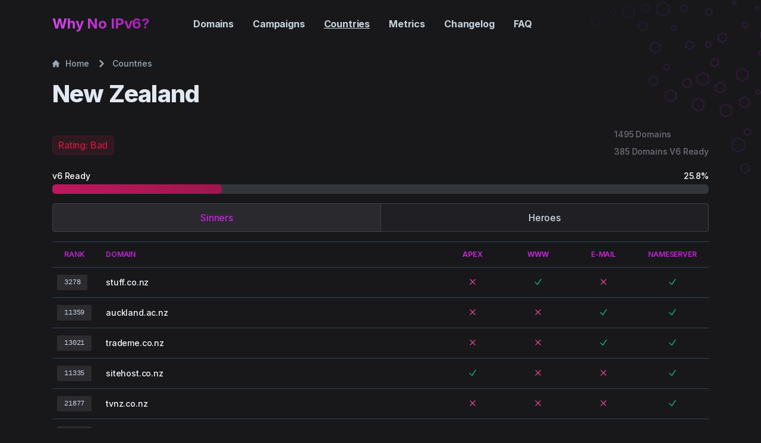

--- FILE ---
content_type: text/html; charset=utf-8
request_url: https://whynoipv6.com/country/nz
body_size: 690
content:
<!doctype html>
<html lang="en">
  <head>
    <meta charset="UTF-8" />
    <link rel="canonical" href="https://whynoipv6.com/">
    <link rel="apple-touch-icon" sizes="180x180" href="/apple-touch-icon.png" />
    <link rel="icon" type="image/png" sizes="32x32" href="/favicon-32x32.png" />
    <link rel="icon" type="image/png" sizes="16x16" href="/favicon-16x16.png" />
    <meta name="viewport" content="width=device-width, initial-scale=1.0" />
    <meta name="description" content="IPv6 Shaming" />
    <meta name="author" content="Lasse Haugen" />
    <meta property="og:image" content="https://whynoipv6.com/images/WhyNoSticker.webp" />
    <meta property="og:title" content="Why No IPv6? The World&#39;s Largest Websites Lacking IPv6 Support" />
    <meta property="og:description" content='The IPv4 exhaustion is becoming a real problem for the internet, "Why No IPv6?" is a who&#39;s who of the world&#39;s biggest websites globally and by country, still not migrated to IPv6.' />
    <meta property="og:type" content="website" />
    <meta property="og:url" content="https://whynoipv6.com/" />
    <meta name="twitter:card" content="summary" />
    <meta name="twitter:site" content="@WhyNoIPv6" />
    <!-- <meta name="twitter:title" content="Why No IPv6? The World&#39;s Largest Websites Lacking IPv6 Support" /> -->
    <meta name="twitter:title" content="IPv6 Shame as a Service" />
    <meta name="twitter:description" content='The IPv4 exhaustion is becoming a real problem for the internet, "Why No IPv6?" is a who&#39;s who of the world&#39;s biggest websites globally and by country, still not migrated to IPv6.' />
    <meta name="twitter:image" content="https://whynoipv6.com/images/WhyNoSticker.webp" />
    <meta name="twitter:url" content="https://whynoipv6.com/" />
    <meta name="twitter:creator" content="@whynoipv6" />
    <meta http-equiv="Content-Language" content="en" />
    <meta name="google" content="notranslate" />
    <title>Why No IPv6?</title>

    <script defer src="https://whynoipv6.com/script.js" data-website-id="17667fdb-fe13-4ce6-910f-7559aebb9edf"></script>
    <script type="module" crossorigin src="/assets/index-BIpA6XC9.js"></script>
    <link rel="stylesheet" crossorigin href="/assets/index-l02drjSS.css">
  </head>
  <body class="font-inter antialiased bg-zinc-900 text-slate-200 tracking-tight">
    <div id="app"></div>
  <script defer src="https://static.cloudflareinsights.com/beacon.min.js/vcd15cbe7772f49c399c6a5babf22c1241717689176015" integrity="sha512-ZpsOmlRQV6y907TI0dKBHq9Md29nnaEIPlkf84rnaERnq6zvWvPUqr2ft8M1aS28oN72PdrCzSjY4U6VaAw1EQ==" data-cf-beacon='{"version":"2024.11.0","token":"947ebcf3cacc40e39a845a140ac714a6","r":1,"server_timing":{"name":{"cfCacheStatus":true,"cfEdge":true,"cfExtPri":true,"cfL4":true,"cfOrigin":true,"cfSpeedBrain":true},"location_startswith":null}}' crossorigin="anonymous"></script>
</body>
</html>


--- FILE ---
content_type: text/css
request_url: https://whynoipv6.com/assets/Minus-QEdu-JI_.css
body_size: -972
content:
.tooltip[data-v-f7c98ea5]{visibility:hidden;left:50%;bottom:-50%;white-space:nowrap}.has-tooltip:hover .tooltip[data-v-f7c98ea5]{visibility:visible;z-index:50}.tooltip[data-v-cb52c980]{visibility:hidden;left:50%;bottom:-50%;white-space:nowrap}.has-tooltip:hover .tooltip[data-v-cb52c980]{visibility:visible;z-index:50}.tooltip[data-v-f11b5356]{visibility:hidden;left:50%;bottom:-50%;white-space:nowrap}.has-tooltip:hover .tooltip[data-v-f11b5356]{visibility:visible;z-index:50}


--- FILE ---
content_type: text/css
request_url: https://whynoipv6.com/assets/DomainTable-jxDv8a3N.css
body_size: -1013
content:
.tooltip[data-v-33262996]{visibility:hidden;position:absolute}.has-tooltip:hover .tooltip[data-v-33262996]{visibility:visible;z-index:50}


--- FILE ---
content_type: application/javascript; charset=utf-8
request_url: https://whynoipv6.com/assets/CountryService-DFH6LTeV.js
body_size: -979
content:
import{A as n}from"./API-B0yNxi_0.js";class t{getCountryList(){return n().get("/country")}getCountryInfo(e){return n().get(`/country/${encodeURIComponent(e)}`)}getCountrySinners(e,o){return n().get(`/country/${encodeURIComponent(e)}/sinners?offset=${encodeURIComponent(o)}`)}getCountryHeroes(e,o){return n().get(`/country/${encodeURIComponent(e)}/heroes?offset=${encodeURIComponent(o)}`)}}const c=new t;export{c as C};


--- FILE ---
content_type: application/javascript; charset=utf-8
request_url: https://whynoipv6.com/assets/Pagination.vue_vue_type_script_setup_true_lang-Z-bH-d3R.js
body_size: -513
content:
import{d,p as i,c as u,f as s,s as a,o as f}from"./index-BIpA6XC9.js";const p={class:"mt-2"},h={class:"flex justify-center"},m={class:"flex",role:"navigation","aria-label":"Navigation"},v={class:"mr-2"},b=["disabled"],_={class:"ml-2"},x=["disabled"],z=d({__name:"Pagination",props:{offset:{},domainsLength:{},updateOffset:{type:Function},scrollToAnchor:{type:Function}},setup(l){const e=l,t=i(()=>e.offset===0),n=i(()=>e.domainsLength<50),c=()=>{e.scrollToAnchor(),e.updateOffset(Math.max(0,e.offset-50))},r=()=>{e.scrollToAnchor(),e.updateOffset(e.offset+50)};return(g,o)=>(f(),u("div",p,[s("div",h,[s("nav",m,[s("div",v,[s("button",{onClick:c,disabled:t.value,class:a(["inline-flex items-center justify-center rounded leading-5 px-2.5 py-2 bg-zinc-700 hover:bg-zinc-800 border border-zinc-700 text-zinc-300 hover:text-white shadow-sm",{"cursor-not-allowed opacity-50":t.value}])},o[0]||(o[0]=[s("span",null,"Previous",-1)]),10,b)]),s("div",_,[s("button",{onClick:r,disabled:n.value,class:a(["inline-flex items-center justify-center rounded leading-5 px-2.5 py-2 bg-zinc-700 hover:bg-zinc-800 border border-zinc-700 text-zinc-300 hover:text-white shadow-sm",{"cursor-not-allowed opacity-50":n.value}])},o[1]||(o[1]=[s("span",null,"Next",-1)]),10,x)])])])]))}});export{z as _};


--- FILE ---
content_type: application/javascript; charset=utf-8
request_url: https://whynoipv6.com/assets/Rating-BdLXvhO5.js
body_size: -275
content:
function a(r){return r>=60?{rating:"Good",colorClass:"bg-emerald-600/10 text-emerald-600 ring-emerald-600/40",gradientColor:"from-teal-700 to-teal-800"}:r>=40?{rating:"Medium",colorClass:"bg-amber-600/10 text-amber-600 ring-amber-600/20",gradientColor:"from-amber-700 to-amber-800"}:{rating:"Bad",colorClass:"bg-rose-600/10 text-rose-600/80 ring-rose-600/20",gradientColor:"from-pink-700 to-pink-800"}}function n(r){const o=r.count||r.sites||0,e=r.v6_ready||r.v6sites||0;if(o===0)return{rating:"Unknown",colorClass:"bg-gray-600/10 text-gray-600 ring-gray-600/40",gradientColor:"from-gray-700 to-gray-800"};const t=e/o*100;return a(t)}export{n as c};


--- FILE ---
content_type: application/javascript; charset=utf-8
request_url: https://whynoipv6.com/assets/Minus.vue_vue_type_style_index_0_scoped_f11b5356_lang-B8Z1Tqpg.js
body_size: 5059
content:
import{d as v,x as y,k as p,p as h,b as w,E as b,e as _,o as c,c as f,f as t,h as a,w as o,i as V,s as i,a as m,C as k}from"./index-BIpA6XC9.js";const C={class:"absolute w-full z-30"},N={class:"max-w-6xl mx-auto px-4 sm:px-6"},$={class:"flex items-center justify-between h-20"},F={class:"shrink-0 mr-4"},B={class:"hidden md:flex md:grow"},D={class:"flex grow justify-center flex-wrap items-center"},E={class:"md:hidden"},S=["aria-expanded"],j={class:"bg-gray-800 px-4 py-2 border border-gray-700"},G=v({__name:"Header",setup(d){const l=y(),r=p(null),s=p(!1),M=h(()=>{var n;return{maxHeight:s.value?`${(n=r.value)==null?void 0:n.scrollHeight}px`:"0",opacity:s.value?1:.8}}),Z=n=>{var L,e;!s.value||(L=r.value)!=null&&L.contains(n.target)||(e=document.querySelector(".hamburger"))!=null&&e.contains(n.target)||(s.value=!1)},x=n=>{!s.value||n.key!=="Escape"||(s.value=!1)},u=n=>l.path.startsWith(n);return w(()=>{document.addEventListener("click",Z),document.addEventListener("keydown",x)}),b(()=>{document.removeEventListener("click",Z),document.removeEventListener("keydown",x)}),(n,L)=>{const e=_("router-link");return c(),f("header",C,[t("div",N,[t("div",$,[t("div",F,[a(e,{to:"/",class:"block","aria-label":"WhyNoIPv6"},{default:o(()=>L[1]||(L[1]=[t("h2",{class:"bg-gradient-to-r bg-clip-text text-2xl font-bold text-transparent from-fuchsia-500 to-fuchsia-700"},"Why No IPv6?",-1)])),_:1})]),t("nav",B,[t("ul",D,[t("li",null,[a(e,{to:"/domain",class:i([u("/domain")?"underline":"","text-gray-300 hover:text-gray-200 px-4 py-2 flex items-center transition duration-150 ease-in-out font-bold"])},{default:o(()=>L[2]||(L[2]=[V("Domains")])),_:1},8,["class"])]),t("li",null,[a(e,{to:"/campaign",class:i([u("/campaign")?"underline":"","text-gray-300 hover:text-gray-200 px-4 py-2 flex items-center transition duration-150 ease-in-out font-bold"])},{default:o(()=>L[3]||(L[3]=[V("Campaigns")])),_:1},8,["class"])]),t("li",null,[a(e,{to:"/country",class:i([u("/country")?"underline":"","text-gray-300 hover:text-gray-200 px-4 py-2 flex items-center transition duration-150 ease-in-out font-bold"])},{default:o(()=>L[4]||(L[4]=[V("Countries")])),_:1},8,["class"])]),t("li",null,[a(e,{to:"/metrics",class:i([u("/metrics")?"underline":"","text-gray-300 hover:text-gray-200 px-4 py-2 flex items-center transition duration-150 ease-in-out font-bold"])},{default:o(()=>L[5]||(L[5]=[V("Metrics")])),_:1},8,["class"])]),t("li",null,[a(e,{to:"/changelog",class:i([u("/changelog")?"underline":"","text-gray-300 hover:text-gray-200 px-4 py-2 flex items-center transition duration-150 ease-in-out font-bold"])},{default:o(()=>L[6]||(L[6]=[V("Changelog")])),_:1},8,["class"])]),t("li",null,[a(e,{to:"/faq",class:i([u("/faq")?"underline":"","text-gray-300 hover:text-gray-200 px-4 py-2 flex items-center transition duration-150 ease-in-out font-bold"])},{default:o(()=>L[7]||(L[7]=[V("FAQ")])),_:1},8,["class"])])]),L[8]||(L[8]=t("ul",{class:"flex grow justify-end flex-wrap items-center"},[t("li",{class:"invisible"},[t("div",{class:"btn-sm text-white bg-fuchsia-700 hover:bg-fuchsia-800 ml-3 opacity-0"},"Search Domain")])],-1))]),t("div",E,[t("button",{class:i(["hamburger",{active:s.value}]),ref:"hamburger","aria-controls":"mobile-nav","aria-expanded":s.value,onClick:L[0]||(L[0]=O=>s.value=!s.value)},L[9]||(L[9]=[m('<span class="sr-only">Menu</span><svg class="w-6 h-6 fill-current text-gray-300 hover:text-gray-200 transition duration-150 ease-in-out" viewBox="0 0 24 24" xmlns="http://www.w3.org/2000/svg"><rect y="4" width="24" height="2" rx="1"></rect><rect y="11" width="24" height="2" rx="1"></rect><rect y="18" width="24" height="2" rx="1"></rect></svg>',2)]),10,S),t("nav",{id:"mobile-nav",ref_key:"mobileNav",ref:r,class:"absolute top-full z-20 left-0 w-full px-4 sm:px-6 overflow-hidden transition-all duration-300 ease-in-out",style:k(M.value)},[t("ul",j,[t("li",null,[a(e,{to:"/domain",class:"flex font-medium text-gray-200 hover:text-gray-200 py-2"},{default:o(()=>L[10]||(L[10]=[V("Domains")])),_:1})]),t("li",null,[a(e,{to:"/campaign",class:"flex font-medium text-gray-200 hover:text-gray-200 py-2"},{default:o(()=>L[11]||(L[11]=[V("Campaign")])),_:1})]),t("li",null,[a(e,{to:"/country",class:"flex font-medium text-gray-200 hover:text-gray-200 py-2"},{default:o(()=>L[12]||(L[12]=[V("Countries")])),_:1})]),t("li",null,[a(e,{to:"/metrics",class:"flex font-medium text-gray-200 hover:text-gray-200 py-2"},{default:o(()=>L[13]||(L[13]=[V("Metrics")])),_:1})]),t("li",null,[a(e,{to:"/changelog",class:"flex font-medium text-gray-200 hover:text-gray-200 py-2"},{default:o(()=>L[14]||(L[14]=[V("Changelog")])),_:1})]),t("li",null,[a(e,{to:"/faq",class:"flex font-medium text-gray-200 hover:text-gray-200 py-2"},{default:o(()=>L[15]||(L[15]=[V("FAQ")])),_:1})])])],4)])])])])}}}),g=(d,l)=>{const r=d.__vccOpts||d;for(const[s,M]of l)r[s]=M;return r},z={},P={class:"absolute top-0 right-0 transform translate-x-1/2 -mr-16",width:"647",height:"497",fill:"none",xmlns:"http://www.w3.org/2000/svg"};function H(d,l){return c(),f("svg",P,l[0]||(l[0]=[m('<defs><linearGradient id="illustration-01" x1="-4.14" y1="43.12" x2="303.145" y2="391.913" gradientUnits="userSpaceOnUse"><stop stop-color="#5D5DFF" stop-opacity=".01"></stop><stop offset=".538" stop-color="#701a75" stop-opacity=".32"></stop><stop offset="1" stop-color="#5D5DFF" stop-opacity=".01"></stop></linearGradient></defs><path d="M199.7 132L206.6 136V144L199.7 148L192.8 144V136L199.7 132Z M480.7 333L490.2 338.5V349.5L480.7 355L471.2 349.5V338.5L480.7 333Z M581.7 400L590.4 405V415L581.7 420L573 415V405L581.7 400Z M353.7 299L361.5 303.5V312.5L353.7 317L345.9 312.5V303.5L353.7 299Z M45.7 28L52.6 32V40L45.7 44L38.8 40V32L45.7 28Z M532.7 238L543.1 244V256L532.7 262L522.3 256V244L532.7 238Z M611.7 305L617.8 308.5V315.5L611.7 319L605.6 315.5V308.5L611.7 305Z M129.7 7L135.8 10.5V17.5L129.7 21L123.6 17.5V10.5L129.7 7Z M619.7 256L629.2 261.5V272.5L619.7 278L610.2 272.5V261.5L619.7 256Z M295.7 163L303.5 167.5V176.5L295.7 181L287.9 176.5V167.5L295.7 163Z M258.7 55L265.6 59V67L258.7 71L251.8 67V59L258.7 55Z M587.7 348L597.2 353.5V364.5L587.7 370L578.2 364.5V353.5L587.7 348Z M285.7 232L296.1 238V250L285.7 256L275.3 250V238L285.7 232Z M565.7 267L575.2 272.5V283.5L565.7 289L556.2 283.5V272.5L565.7 267Z M194.7 8L199.9 11V17L194.7 20L189.5 17V11L194.7 8Z M634.7 345L645.1 351V363L634.7 369L624.3 363V351L634.7 345Z M527.7 84L531.2 86V90L527.7 92L524.2 90V86L527.7 84Z M501.7 81L512.1 87V99L501.7 105L491.3 99V87L501.7 81Z M412.7 214L417.9 217V223L412.7 226L407.5 223V217L412.7 214Z M278.7 2L281.3 3.5V6.5L278.7 8L276.1 6.5V3.5L278.7 2Z M545.7 348L554.4 353V363L545.7 368L537 363V353L545.7 348Z M609.7 455L616.6 459V467L609.7 471L602.8 467V459L609.7 455Z M571.7 441L578.6 445V453L571.7 457L564.8 453V445L571.7 441Z M509.4 410L519.8 416V428L509.4 434L499 428V416L509.4 410Z M322.7 86L325.3 87.5V90.5L322.7 92L320.1 90.5V87.5L322.7 86Z M536.7 442L541 444.5V449.5L536.7 452L532.4 449.5V444.5L536.7 442Z M176.7 43L180.2 45V49L176.7 51L173.2 49V45L176.7 43Z M10.5 2L20 7.5V18.5L10.5 24L1 18.5V7.5L10.5 2Z M537.7 127L543.8 130.5V137.5L537.7 141L531.6 137.5V130.5L537.7 127Z M375.7 331L386.1 337V349L375.7 355L365.3 349V337L375.7 331Z M497.7 264L507.2 269.5V280.5L497.7 286L488.2 280.5V269.5L497.7 264Z M455.7 357L466.1 363V375L455.7 381L445.3 375V363L455.7 357Z M570.7 381L574.2 383V387L570.7 389L567.2 387V383L570.7 381Z M597.7 484L601.2 486V490L597.7 492L594.2 490V486L597.7 484Z M500.7 21L511.1 27V39L500.7 45L490.3 39V27L500.7 21Z M217.7 165L227.2 170.5V181.5L217.7 187L208.2 181.5V170.5L217.7 165Z M528.7 30L533.9 33V39L528.7 42L523.5 39V33L528.7 30Z M626.7 90L630.2 92V96L626.7 98L623.2 96V92L626.7 90Z M369.7 5L376.6 9V17L369.7 21L362.8 17V9L369.7 5Z M576.7 71L586.2 76.5V87.5L576.7 93L567.2 87.5V76.5L576.7 71Z M374.7 274L378.2 276V280L374.7 282L371.2 280V276L374.7 274Z M524.7 217L529 219.5V224.5L524.7 227L520.4 224.5V219.5L524.7 217Z M546.7 290L552.8 293.5V300.5L546.7 304L540.6 300.5V293.5L546.7 290Z M225.7 122L235.2 127.5V138.5L225.7 144L216.2 138.5V127.5L225.7 122Z M471.7 55L480.4 60V70L471.7 75L463 70V60L471.7 55Z M470.3 396L474.6 398.5V403.5L470.3 406L466 403.5V398.5L470.3 396Z M487.7 161L491.2 163V167L487.7 169L484.2 167V163L487.7 161Z M572.7 130L575.3 131.5V134.5L572.7 136L570.1 134.5V131.5L572.7 130Z M381.7 150L386.9 153V159L381.7 162L376.5 159V153L381.7 150Z M372.7 213L375.3 214.5V217.5L372.7 219L370.1 217.5V214.5L372.7 213Z M413.7 332L422.4 337V347L413.7 352L405 347V337L413.7 332Z M203.7 69L209.8 72.5V79.5L203.7 83L197.6 79.5V72.5L203.7 69Z M291.7 115L301.2 120.5V131.5L291.7 137L282.2 131.5V120.5L291.7 115Z M424.7 16L430.8 19.5V26.5L424.7 30L418.6 26.5V19.5L424.7 16Z M573.7 154L582.4 159V169L573.7 174L565 169V159L573.7 154Z M437.7 294L442.9 297V303L437.7 306L432.5 303V297L437.7 294Z M235.7 14L240.9 17V23L235.7 26L230.5 23V17L235.7 14Z M512.7 309L515.3 310.5V313.5L512.7 315L510.1 313.5V310.5L512.7 309Z M580.7 296L584.2 298V302L580.7 304L577.2 302V298L580.7 296Z M498.7 206L502.2 208V212L498.7 214L495.2 212V208L498.7 206Z M316.7 11L319.3 12.5V15.5L316.7 17L314.1 15.5V12.5L316.7 11Z M264.5 175L274 180.5V191.5L264.5 197L255 191.5V180.5L264.5 175Z M402.7 88L406.2 90V94L402.7 96L399.2 94V90L402.7 88Z M164.7 108L169 110.5V115.5L164.7 118L160.4 115.5V110.5L164.7 108Z M330.7 263L334.2 265V269L330.7 271L327.2 269V265L330.7 263Z M336.7 218L339.3 219.5V222.5L336.7 224L334.1 222.5V219.5L336.7 218Z M415.7 269L426.1 275V287L415.7 293L405.3 287V275L415.7 269Z M618.7 396L627.4 401V411L618.7 416L610 411V401L618.7 396Z M620.7 52L625.9 55V61L620.7 64L615.5 61V55L620.7 52Z M554.7 195L565.1 201V213L554.7 219L544.3 213V201L554.7 195Z M405.7 251L409.2 253V257L405.7 259L402.2 257V253L405.7 251Z M457.7 134L466.4 139V149L457.7 154L449 149V139L457.7 134Z M430.7 73L435 75.5V80.5L430.7 83L426.4 80.5V75.5L430.7 73Z M524.7 273L530.8 276.5V283.5L524.7 287L518.6 283.5V276.5L524.7 273Z M550.7 105L554.2 107V111L550.7 113L547.2 111V107L550.7 105Z M341.7 163L346.9 166V172L341.7 175L336.5 172V166L341.7 163Z M441.7 165L447.8 168.5V175.5L441.7 179L435.6 175.5V168.5L441.7 165Z M254.7 138L262.5 142.5V151.5L254.7 156L246.9 151.5V142.5L254.7 138Z M597.7 426L605.5 430.5V439.5L597.7 444L589.9 439.5V430.5L597.7 426Z M398.7 61L403 63.5V68.5L398.7 71L394.4 68.5V63.5L398.7 61Z M142.9 128L149.8 132V140L142.9 144L136 140V132L142.9 128Z M508.7 126L512.2 128V132L508.7 134L505.2 132V128L508.7 126Z M296.7 37L301 39.5V44.5L296.7 47L292.4 44.5V39.5L296.7 37Z M459.7 33L464 35.5V40.5L459.7 43L455.4 40.5V35.5L459.7 33Z M603.7 140L607.2 142V146L603.7 148L600.2 146V142L603.7 140Z M584.7 242L589.9 245V251L584.7 254L579.5 251V245L584.7 242Z M296.7 275L303.6 279V287L296.7 291L289.8 287V279L296.7 275Z M514.7 335L520.8 338.5V345.5L514.7 349L508.6 345.5V338.5L514.7 335Z M602.7 214L610.5 218.5V227.5L602.7 232L594.9 227.5V218.5L602.7 214Z M74.7 15L79 17.5V22.5L74.7 25L70.4 22.5V17.5L74.7 15Z M462.7 6L467 8.5V13.5L462.7 16L458.4 13.5V8.5L462.7 6Z M637.7 489L640.3 490.5V493.5L637.7 495L635.1 493.5V490.5L637.7 489Z M618.7 11L628.2 16.5V27.5L618.7 33L609.2 27.5V16.5L618.7 11Z M329.7 51L336.6 55V63L329.7 67L322.8 63V55L329.7 51Z M640.7 314L645.9 317V323L640.7 326L635.5 323V317L640.7 314Z M245.7 98L251.8 101.5V108.5L245.7 112L239.6 108.5V101.5L245.7 98Z M447.7 232L455.5 236.5V245.5L447.7 250L439.9 245.5V236.5L447.7 232Z M397.7 119L403.8 122.5V129.5L397.7 133L391.6 129.5V122.5L397.7 119Z M624.7 229L634.2 234.5V245.5L624.7 251L615.2 245.5V234.5L624.7 229Z M171.7 151L180.4 156V166L171.7 171L163 166V156L171.7 151Z M334.7 120L342.5 124.5V133.5L334.7 138L326.9 133.5V124.5L334.7 120Z M562.7 54L567 56.5V61.5L562.7 64L558.4 61.5V56.5L562.7 54Z M402.7 311L408.8 314.5V321.5L402.7 325L396.6 321.5V314.5L402.7 311Z M347.7 73L354.6 77V85L347.7 89L340.8 85V77L347.7 73Z M124.7 36L131.6 40V48L124.7 52L117.8 48V40L124.7 36Z M625.7 155L635.2 160.5V171.5L625.7 177L616.2 171.5V160.5L625.7 155Z M450.7 91L456.8 94.5V101.5L450.7 105L444.6 101.5V94.5L450.7 91Z M349.7 235L360.1 241V253L349.7 259L339.3 253V241L349.7 235Z M635.7 184L642.6 188V196L635.7 200L628.8 196V188L635.7 184Z M100.5 9L110 14.5V25.5L100.5 31L91 25.5V14.5L100.5 9Z M464.7 178L473.4 183V193L464.7 198L456 193V183L464.7 178Z M502.7 363L510.5 367.5V376.5L502.7 381L494.9 376.5V367.5L502.7 363Z M561.7 309L572.1 315V327L561.7 333L551.3 327V315L561.7 309Z M398.7 177L408.2 182.5V193.5L398.7 199L389.2 193.5V182.5L398.7 177Z M596.7 95L605.4 100V110L596.7 115L588 110V100L596.7 95Z M300.7 216L305.9 219V225L300.7 228L295.5 225V219L300.7 216Z M466.7 310L471.9 313V319L466.7 322L461.5 319V313L466.7 310Z M158.7 3L169.1 9V21L158.7 27L148.3 21V9L158.7 3Z M373.7 46L376.3 47.5V50.5L373.7 52L371.1 50.5V47.5L373.7 46Z M462.7 209L468.8 212.5V219.5L462.7 223L456.6 219.5V212.5L462.7 209Z M529.7 171L540.1 177V189L529.7 195L519.3 189V177L529.7 171Z M145.7 71L153.5 75.5V84.5L145.7 89L137.9 84.5V75.5L145.7 71Z M234.7 70L239 72.5V77.5L234.7 80L230.4 77.5V72.5L234.7 70Z M318.7 151L322.2 153V157L318.7 159L315.2 157V153L318.7 151Z M369.7 92L376.6 96V104L369.7 108L362.8 104V96L369.7 92Z M584.7 19L595.1 25V37L584.7 43L574.3 37V25L584.7 19Z M633.7 450L638 452.5V457.5L633.7 460L629.4 457.5V452.5L633.7 450Z M398.7 16L404.8 19.5V26.5L398.7 30L392.6 26.5V19.5L398.7 16Z M454.7 338L457.3 339.5V342.5L454.7 344L452.1 342.5V339.5L454.7 338Z M498.7 49L508.2 54.5V65.5L498.7 71L489.2 65.5V54.5L498.7 49Z M435.7 194L444.4 199V209L435.7 214L427 209V199L435.7 194Z M424.7 107L435.1 113V125L424.7 131L414.3 125V113L424.7 107Z" stroke="url(#illustration-01)" stroke-width="2"></path>',2)]))}const U=g(z,[["render",H]]),q={name:"Footer"};function I(d,l,r,s,M,Z){return c(),f("footer",null,l[0]||(l[0]=[m('<div class="py-12 md:py-16"><div class="max-w-6xl mx-auto px-4 sm:px-6"><div class="md:flex md:items-center md:justify-between"><ul class="flex mb-4 md:order-1 md:ml-4 md:mb-0"><li><a href="https://github.com/lasseh/whynoipv6" target="_blank" class="flex justify-center items-center text-fuchsia-600 bg-gray-800 hover:text-gray-100 hover:bg-fuchsia-600 rounded-full transition duration-150 ease-in-out" aria-label="Github"><svg class="w-8 h-8 fill-current" viewBox="0 0 32 32" xmlns="http://www.w3.org/2000/svg"><path d="M16 8.2c-4.4 0-8 3.6-8 8 0 3.5 2.3 6.5 5.5 7.6.4.1.5-.2.5-.4V22c-2.2.5-2.7-1-2.7-1-.4-.9-.9-1.2-.9-1.2-.7-.5.1-.5.1-.5.8.1 1.2.8 1.2.8.7 1.3 1.9.9 2.3.7.1-.5.3-.9.5-1.1-1.8-.2-3.6-.9-3.6-4 0-.9.3-1.6.8-2.1-.1-.2-.4-1 .1-2.1 0 0 .7-.2 2.2.8.6-.2 1.3-.3 2-.3s1.4.1 2 .3c1.5-1 2.2-.8 2.2-.8.4 1.1.2 1.9.1 2.1.5.6.8 1.3.8 2.1 0 3.1-1.9 3.7-3.7 3.9.3.4.6.9.6 1.6v2.2c0 .2.1.5.6.4 3.2-1.1 5.5-4.1 5.5-7.6-.1-4.4-3.7-8-8.1-8z"></path></svg></a></li><li class="ml-4"><a href="https://twitter.com/whynoipv6" target="_blank" class="flex justify-center items-center text-fuchsia-600 bg-gray-800 hover:text-gray-100 hover:bg-fuchsia-600 rounded-full transition duration-150 ease-in-out" aria-label="Twitter"><svg class="w-8 h-8 fill-current" viewBox="0 0 32 32" xmlns="http://www.w3.org/2000/svg"><path d="M24 11.5c-.6.3-1.2.4-1.9.5.7-.4 1.2-1 1.4-1.8-.6.4-1.3.6-2.1.8-.6-.6-1.5-1-2.4-1-1.7 0-3.2 1.5-3.2 3.3 0 .3 0 .5.1.7-2.7-.1-5.2-1.4-6.8-3.4-.3.5-.4 1-.4 1.7 0 1.1.6 2.1 1.5 2.7-.5 0-1-.2-1.5-.4 0 1.6 1.1 2.9 2.6 3.2-.3.1-.6.1-.9.1-.2 0-.4 0-.6-.1.4 1.3 1.6 2.3 3.1 2.3-1.1.9-2.5 1.4-4.1 1.4H8c1.5.9 3.2 1.5 5 1.5 6 0 9.3-5 9.3-9.3v-.4c.7-.5 1.3-1.1 1.7-1.8z"></path></svg></a></li></ul><div class="text-gray-400 text-sm mr-4" data-nosnippet> Hosted on Native IPv6 co-location from <a href="https://blix.com/" class="underline whitespace-nowrap a-gradient" target="_blank">Blix Solutions</a> since 2008 </div></div></div></div>',1)]))}const W=g(q,[["render",I]]);export{W as F,U as P,g as _,G as a};


--- FILE ---
content_type: application/javascript; charset=utf-8
request_url: https://whynoipv6.com/assets/CountryDetail-DKPTDxyt.js
body_size: 1854
content:
import{d as q,r as R,t as N,p as T,b as $,l as F,q as j,k as M,c as w,h as l,u as n,f as t,w as C,j as c,s as m,C as P,m as Z,n as b,v as A,x as H,e as W,o as p,i as k}from"./index-BIpA6XC9.js";import{a as E,P as O,F as U}from"./Minus.vue_vue_type_style_index_0_scoped_f11b5356_lang-B8Z1Tqpg.js";import{D as G}from"./DomainTable-CgQ_EV6E.js";import{_ as J}from"./Pagination.vue_vue_type_script_setup_true_lang-Z-bH-d3R.js";import{c as K}from"./Rating-BdLXvhO5.js";import{C as x}from"./CountryService-DFH6LTeV.js";import"./Minus-24BjTvTi.js";import"./API-B0yNxi_0.js";const Q={class:"flex flex-col min-h-screen overflow-hidden"},X={class:"grow"},Y={class:"relative max-w-6xl mx-auto h-0 pointer-events-none","aria-hidden":"true"},tt={class:"relative"},et={class:"max-w-6xl mx-auto px-4 sm:px-6"},st={class:"pt-20 pb-4 md:pt-24 md:pb-4"},ot={class:"mb-4"},nt={class:"flex","aria-label":"Breadcrumb"},it={class:"inline-flex items-center space-x-1 md:space-x-3"},at={class:"inline-flex items-center"},rt={"aria-current":"page"},lt={class:"flex items-center"},dt={class:"text-left"},ct={class:"h2 mb-4","data-aos":"fade-up"},ut={class:"flex justify-between items-center"},mt={class:"text-sm font-medium text-zinc-500 mb-2"},ft={class:"text-sm font-medium text-zinc-500 mb-2"},ht={class:"mt-3 mb-4"},pt={class:"flex justify-between mb-1"},xt={class:"text-sm font-medium text-white"},vt={class:"w-full rounded-md h-4 bg-gray-700"},gt={class:"mb-4"},_t={class:"w-full flex flex-wrap -space-x-px"},yt={class:"min-h-screen"},wt={key:1,class:"text-center mt-4"},Ct={class:"mt-6"},qt=q({__name:"CountryDetail",setup(bt){const v=A(),d=H(),I=parseInt(d.query.offset)||0,s=R({countryInfo:{},domainList:[],offset:I,isLoading:!1}),{countryInfo:i,domainList:f,offset:L,isLoading:z}=N(s);async function B(o){const e=await x.getCountryInfo(o);s.countryInfo=e.data;const{rating:r,colorClass:a,gradientColor:V}=K(s.countryInfo);s.countryInfo.rating=r,s.countryInfo.colorClass=a,s.countryInfo.gradientColor=V,document.title=`${s.countryInfo.country} - Why No IPv6?`}async function g(){s.isLoading=!0;try{await D(d.params.id.toString(),s.offset,u.value)}finally{s.isLoading=!1}}async function D(o,e,r){let a;switch(r.toLowerCase()){case"heroes":a=await x.getCountryHeroes(o,e);break;case"sinners":default:a=await x.getCountrySinners(o,e);break}s.domainList=a.data||[]}function _(o){s.isLoading=!0,s.domainList=[],s.offset=0,v.push({query:{filter:o}})}const u=T(()=>{const o=d.query.filter;return o===null||typeof o>"u"?"sinners":Array.isArray(o)?o[0]||"sinners":o});$(()=>{window.scrollTo(0,0),B(d.params.id.toString()),g()}),F(()=>{document.title="Why No IPv6?"}),j([()=>s.offset,u],g);const h=M(null),y=()=>{h.value&&h.value.scrollIntoView({behavior:"auto"})},S=o=>{y(),s.offset=o,v.push({query:{...d.query,offset:o.toString()}})};return(o,e)=>{const r=W("router-link");return p(),w("div",Q,[l(n(E)),t("main",X,[t("div",Y,[l(n(O))]),t("section",tt,[t("div",et,[t("div",st,[t("div",ot,[t("nav",nt,[t("ol",it,[t("li",at,[l(r,{to:"/",class:"inline-flex items-center text-sm font-medium text-gray-400 hover:text-white"},{default:C(()=>e[2]||(e[2]=[t("svg",{class:"w-3 h-3 mr-2.5","aria-hidden":"true",xmlns:"http://www.w3.org/2000/svg",fill:"currentColor",viewBox:"0 0 20 20"},[t("path",{d:"m19.707 9.293-2-2-7-7a1 1 0 0 0-1.414 0l-7 7-2 2a1 1 0 0 0 1.414 1.414L2 10.414V18a2 2 0 0 0 2 2h3a1 1 0 0 0 1-1v-4a1 1 0 0 1 1-1h2a1 1 0 0 1 1 1v4a1 1 0 0 0 1 1h3a2 2 0 0 0 2-2v-7.586l.293.293a1 1 0 0 0 1.414-1.414Z"})],-1),k(" Home ")])),_:1})]),t("li",rt,[t("div",lt,[e[4]||(e[4]=t("svg",{class:"w-3 h-3 text-gray-400 mx-1","aria-hidden":"true",xmlns:"http://www.w3.org/2000/svg",fill:"none",viewBox:"0 0 6 10"},[t("path",{stroke:"currentColor","stroke-linecap":"round","stroke-linejoin":"round","stroke-width":"2",d:"m1 9 4-4-4-4"})],-1)),l(r,{to:"/country",class:"ml-1 text-sm font-medium md:ml-2 text-gray-400 hover:text-white"},{default:C(()=>e[3]||(e[3]=[k("Countries")])),_:1})])])])])]),t("header",{class:"mb-8",ref_key:"anchorTop",ref:h},[t("div",dt,[t("h1",ct,c(n(i).country),1)])],512),t("div",ut,[t("div",null,[t("div",{class:m(["text-base inline-flex font-medium rounded-md text-center px-2.5 py-1 ring-1 ring-inset",n(i).colorClass])},"Rating: "+c(n(i).rating),3)]),t("div",null,[t("div",mt,c(n(i).sites)+" Domains",1),t("div",ft,c(n(i).v6sites)+" Domains V6 Ready",1)])]),t("div",ht,[t("div",pt,[e[5]||(e[5]=t("span",{class:"text-sm font-medium text-white"},"v6 Ready",-1)),t("span",xt,c(n(i).percent)+"%",1)]),t("div",vt,[t("div",{class:m(`h-4 rounded-md bg-gradient-to-r ${n(i).gradientColor}`),style:P({width:n(i).percent+"%"})},null,6)])]),t("div",gt,[t("div",_t,[t("button",{onClick:e[0]||(e[0]=a=>_("sinners")),class:m(["btn grow border-zinc-700 hover:bg-zinc-800/20 rounded-none first:rounded-l last:rounded-r",u.value==="sinners"?"text-fuchsia-600 bg-zinc-500/20":"text-slate-300 bg-zinc-700/20"])},"Sinners",2),t("button",{onClick:e[1]||(e[1]=a=>_("heroes")),class:m(["btn grow border-zinc-700 hover:bg-zinc-800/20 rounded-none first:rounded-l last:rounded-r",u.value==="heroes"?"text-fuchsia-600 bg-zinc-500/20":"text-slate-300 bg-zinc-700/20"])},"Heroes",2)])]),t("div",yt,[n(f).length>0?(p(),Z(G,{key:0,domains:n(f)},null,8,["domains"])):b("",!0),n(z)?(p(),w("div",wt,e[6]||(e[6]=[t("div",{role:"status"},[t("svg",{"aria-hidden":"true",class:"inline w-8 h-8 text-gray-200 animate-spin dark:text-gray-600 fill-fuchsia-600",viewBox:"0 0 100 101",fill:"none",xmlns:"http://www.w3.org/2000/svg"},[t("path",{d:"M100 50.5908C100 78.2051 77.6142 100.591 50 100.591C22.3858 100.591 0 78.2051 0 50.5908C0 22.9766 22.3858 0.59082 50 0.59082C77.6142 0.59082 100 22.9766 100 50.5908ZM9.08144 50.5908C9.08144 73.1895 27.4013 91.5094 50 91.5094C72.5987 91.5094 90.9186 73.1895 90.9186 50.5908C90.9186 27.9921 72.5987 9.67226 50 9.67226C27.4013 9.67226 9.08144 27.9921 9.08144 50.5908Z",fill:"currentColor"}),t("path",{d:"M93.9676 39.0409C96.393 38.4038 97.8624 35.9116 97.0079 33.5539C95.2932 28.8227 92.871 24.3692 89.8167 20.348C85.8452 15.1192 80.8826 10.7238 75.2124 7.41289C69.5422 4.10194 63.2754 1.94025 56.7698 1.05124C51.7666 0.367541 46.6976 0.446843 41.7345 1.27873C39.2613 1.69328 37.813 4.19778 38.4501 6.62326C39.0873 9.04874 41.5694 10.4717 44.0505 10.1071C47.8511 9.54855 51.7191 9.52689 55.5402 10.0491C60.8642 10.7766 65.9928 12.5457 70.6331 15.2552C75.2735 17.9648 79.3347 21.5619 82.5849 25.841C84.9175 28.9121 86.7997 32.2913 88.1811 35.8758C89.083 38.2158 91.5421 39.6781 93.9676 39.0409Z",fill:"currentFill"})]),t("span",{class:"sr-only"},"Loading...")],-1)]))):b("",!0)]),t("div",Ct,[l(J,{offset:n(L),domainsLength:n(f).length,updateOffset:S,scrollToAnchor:y},null,8,["offset","domainsLength"])])])])])]),l(n(U))])}}});export{qt as default};


--- FILE ---
content_type: application/javascript; charset=utf-8
request_url: https://whynoipv6.com/assets/DomainTable-CgQ_EV6E.js
body_size: 306
content:
import{a as p,C as m,M as x}from"./Minus-24BjTvTi.js";import{d as g,t as M,k as A,p as C,c as l,u as o,f as e,i as c,F as N,g as D,e as I,o as t,s as B,j as w,h as T,w as V,m as a,n as r}from"./index-BIpA6XC9.js";import{_ as Q}from"./Minus.vue_vue_type_style_index_0_scoped_f11b5356_lang-B8Z1Tqpg.js";const R={class:"overflow-x-auto"},S={key:0,class:"table-fixed min-w-full text-slate-300"},W={class:"text-sm divide-y divide-slate-700 border-b border-slate-700"},j=["onMouseover","onMouseout"],z={class:"px-2 py-3 whitespace-nowrap md:table-cell hidden w-px text-center"},E={class:"flex items-center"},F={class:"px-5 md:px-2 py-3 whitespace-nowrap text-left"},X={class:"flex items-center"},$={class:"px-2 py-3 whitespace-nowrap w-px md:w-[10%] text-center"},q={class:"inline-flex px-2.5 py-1"},L={class:"px-2 py-3 whitespace-nowrap w-px md:w-[10%] text-center"},O={class:"inline-flex px-2.5 py-1"},G={class:"px-2 py-3 whitespace-nowrap w-px md:w-[10%] text-center"},H={class:"inline-flex px-2.5 py-1"},J={class:"px-2 py-3 whitespace-nowrap w-px md:w-[10%] text-center"},K={class:"inline-flex px-2.5 py-1"},P={key:1,class:"flex justify-center"},U=g({__name:"DomainTable",props:{domains:{default:()=>[]}},setup(f){const b=f,{domains:u}=M(b),h=A(null),_=(d,n)=>{h.value=n?d:null},y=C(()=>d=>h.value===d?"bg-fuchsia-900":"bg-zinc-700/50");return(d,n)=>{const v=I("router-link");return t(),l("div",R,[o(u).length>0?(t(),l("table",S,[n[0]||(n[0]=e("thead",{class:"text-xs font-semibold uppercase text-fuchsia-600 border-t border-b border-slate-700"},[e("tr",null,[e("th",{class:"px-5 py-3 whitespace-nowrap text-left md:table-cell hidden"},[e("div",{class:"font-semibold text-left"},"Rank")]),e("th",{class:"md:px-2 px-5 py-3 whitespace-nowrap text-left"},[e("div",{class:"font-semibold text-left"},"Domain")]),e("th",{class:"px-2 py-3 whitespace-nowrap"},[e("div",{class:"has-tooltip"},[e("span",{class:"tooltip rounded border border-slate-700 shadow-lg p-1 bg-gray-800 text-fuchsia-600 -mt-8 normal-case"},"Top-level domain query: dig AAAA domain.com"),c(" Apex ")])]),e("th",{class:"px-2 py-3 whitespace-nowrap"},[e("div",{class:"has-tooltip"},[e("span",{class:"tooltip rounded border border-slate-700 shadow-lg p-1 bg-gray-800 text-fuchsia-600 -mt-8 normal-case"},"Query AAAA record for www.domain.com"),c(" WWW ")])]),e("th",{class:"px-2 py-3 whitespace-nowrap"},[e("div",{class:"font-semibold text-center md:block hidden"},[e("div",{class:"has-tooltip"},[e("span",{class:"tooltip rounded border border-slate-700 shadow-lg p-1 bg-gray-800 text-fuchsia-600 -mt-8 normal-case"},"Query MX record for domain.com"),c(" E-Mail ")])]),e("div",{class:"font-semibold text-center md:hidden"},"MX")]),e("th",{class:"px-5 py-3 whitespace-nowrap"},[e("div",{class:"font-semibold text-center md:block hidden"},[e("div",{class:"has-tooltip"},[e("span",{class:"tooltip rounded border border-slate-700 shadow-lg p-1 bg-gray-800 text-fuchsia-600 -mt-8 normal-case"},"Query NS record for domain.com"),c(" Nameserver ")])]),e("div",{class:"font-semibold text-center md:hidden"},"NS")])])],-1)),e("tbody",W,[(t(!0),l(N,null,D(o(u),(s,i)=>(t(),l("tr",{key:i,onMouseover:k=>_(i,!0),onMouseout:k=>_(i,!1),class:"hover:bg-gray-800"},[e("td",z,[e("div",E,[e("div",{class:B([y.value(i),"inline-flex text-center font-mono text-xs text-slate-300 py-1 px-3 rounded-sm hover:bg-fuchsia-900 transition duration-150 ease-in-out"])},w(s.rank),3)])]),e("td",F,[e("div",X,[T(v,{to:{name:"DomainDetail",params:{domain:s.domain}},class:"font-medium text-slate-100"},{default:V(()=>[c(w(s.domain),1)]),_:2},1032,["to"])])]),e("td",$,[e("div",q,[s.base_domain=="supported"?(t(),a(o(p),{key:0,class:"text-emerald-500"})):r("",!0),s.base_domain=="unsupported"?(t(),a(o(m),{key:1,class:"text-pink-500"})):r("",!0),s.base_domain=="no_record"?(t(),a(o(x),{key:2,class:"text-amber-500"})):r("",!0)])]),e("td",L,[e("div",O,[s.www_domain=="supported"?(t(),a(o(p),{key:0,class:"text-emerald-500"})):r("",!0),s.www_domain=="unsupported"?(t(),a(o(m),{key:1,class:"text-pink-500"})):r("",!0),s.www_domain=="no_record"?(t(),a(o(x),{key:2,class:"text-amber-500"})):r("",!0)])]),e("td",G,[e("div",H,[s.mx_record=="supported"?(t(),a(o(p),{key:0,class:"text-emerald-500"})):r("",!0),s.mx_record=="unsupported"?(t(),a(o(m),{key:1,class:"text-pink-500"})):r("",!0),s.mx_record=="no_record"?(t(),a(o(x),{key:2,class:"text-amber-500"})):r("",!0)])]),e("td",J,[e("div",K,[s.nameserver=="supported"?(t(),a(o(p),{key:0,class:"text-emerald-500"})):r("",!0),s.nameserver=="unsupported"?(t(),a(o(m),{key:1,class:"text-pink-500"})):r("",!0),s.nameserver=="no_record"?(t(),a(o(x),{key:2,class:"text-amber-500"})):r("",!0)])])],40,j))),128))])])):(t(),l("div",P,n[1]||(n[1]=[e("div",{class:"text-center"},[e("div",{class:"text-xl font-medium"},"No domains found")],-1)])))])}}}),te=Q(U,[["__scopeId","data-v-33262996"]]);export{te as D};


--- FILE ---
content_type: application/javascript; charset=utf-8
request_url: https://whynoipv6.com/assets/Minus-24BjTvTi.js
body_size: -465
content:
import{_ as t}from"./Minus.vue_vue_type_style_index_0_scoped_f11b5356_lang-B8Z1Tqpg.js";import{o as e,c as r,f as o}from"./index-BIpA6XC9.js";const a={},l={class:"has-tooltip relative inline-block"};function c(n,s){return e(),r("div",l,s[0]||(s[0]=[o("span",{class:"tooltip absolute rounded border border-slate-700 shadow-lg p-1 bg-gray-800 text-fuchsia-600 normal-case transform -translate-x-1/2 -translate-y-full"},"Supported",-1),o("svg",{xmlns:"http://www.w3.org/2000/svg",fill:"none",viewBox:"0 0 24 24","stroke-width":"2",stroke:"currentColor",class:"w-4 h-4"},[o("path",{"stroke-linecap":"round","stroke-linejoin":"round",d:"M4.5 12.75l6 6 9-13.5"})],-1)]))}const g=t(a,[["render",c],["__scopeId","data-v-f7c98ea5"]]),i={},d={class:"has-tooltip relative inline-block"};function p(n,s){return e(),r("div",d,s[0]||(s[0]=[o("span",{class:"tooltip absolute rounded border border-slate-700 shadow-lg p-1 bg-gray-800 text-fuchsia-600 normal-case transform -translate-x-1/2 -translate-y-full"},"Missing",-1),o("svg",{xmlns:"http://www.w3.org/2000/svg",fill:"none",viewBox:"0 0 24 24","stroke-width":"2",stroke:"currentColor",class:"w-4 h-4"},[o("path",{"stroke-linecap":"round","stroke-linejoin":"round",d:"M6 18L18 6M6 6l12 12"})],-1)]))}const k=t(i,[["render",p],["__scopeId","data-v-cb52c980"]]),u={},f={class:"has-tooltip relative inline-block"};function _(n,s){return e(),r("div",f,s[0]||(s[0]=[o("span",{class:"tooltip absolute rounded border border-slate-700 shadow-lg p-1 bg-gray-800 text-fuchsia-600 normal-case transform -translate-x-1/2 -translate-y-full"},"No Records",-1),o("svg",{xmlns:"http://www.w3.org/2000/svg",fill:"none",viewBox:"0 0 24 24","stroke-width":"2",stroke:"currentColor",class:"w-4 h-4"},[o("path",{"stroke-linecap":"round","stroke-linejoin":"round",d:"M19.5 12h-15"})],-1)]))}const v=t(u,[["render",_],["__scopeId","data-v-f11b5356"]]);export{k as C,v as M,g as a};


--- FILE ---
content_type: application/javascript; charset=utf-8
request_url: https://whynoipv6.com/assets/index-BIpA6XC9.js
body_size: 42252
content:
const __vite__mapDeps=(i,m=__vite__mapDeps,d=(m.f||(m.f=["assets/Home-6sW72JZ6.js","assets/Minus.vue_vue_type_style_index_0_scoped_f11b5356_lang-B8Z1Tqpg.js","assets/Minus-QEdu-JI_.css","assets/Minus-24BjTvTi.js","assets/DomainService-C60kG6KD.js","assets/API-B0yNxi_0.js","assets/DomainTable-CgQ_EV6E.js","assets/DomainTable-jxDv8a3N.css","assets/Home-T0Fwd-Ad.css","assets/DomainList-Bo1LvpeF.js","assets/Pagination.vue_vue_type_script_setup_true_lang-Z-bH-d3R.js","assets/DomainDetail-DL_hR6zq.js","assets/ChangelogService-CqiDYouo.js","assets/Tracker.vue_vue_type_script_setup_true_lang-Bh8UjAQk.js","assets/Search-BAz5PDoL.js","assets/CampaignDomainTable-COQVTENk.js","assets/CampaignDomainTable-DbeOgbT6.css","assets/CampaignService-B8Gq_ans.js","assets/Metrics-DTerdWYv.js","assets/CountryList-BfhnWTT-.js","assets/Rating-BdLXvhO5.js","assets/CountryService-DFH6LTeV.js","assets/CountryDetail-DKPTDxyt.js","assets/CampaignList-DCTS2Zbn.js","assets/CampaignDetail-Cpcn9PgM.js","assets/CampaignDomain-BH4DrfT9.js","assets/Changelog-DyI3GhnZ.js","assets/FAQ-CB8MpTxg.js","assets/PageNotFound-BGCZPEIi.js"])))=>i.map(i=>d[i]);
(function(){const t=document.createElement("link").relList;if(t&&t.supports&&t.supports("modulepreload"))return;for(const s of document.querySelectorAll('link[rel="modulepreload"]'))r(s);new MutationObserver(s=>{for(const i of s)if(i.type==="childList")for(const o of i.addedNodes)o.tagName==="LINK"&&o.rel==="modulepreload"&&r(o)}).observe(document,{childList:!0,subtree:!0});function n(s){const i={};return s.integrity&&(i.integrity=s.integrity),s.referrerPolicy&&(i.referrerPolicy=s.referrerPolicy),s.crossOrigin==="use-credentials"?i.credentials="include":s.crossOrigin==="anonymous"?i.credentials="omit":i.credentials="same-origin",i}function r(s){if(s.ep)return;s.ep=!0;const i=n(s);fetch(s.href,i)}})();/**
* @vue/shared v3.5.13
* (c) 2018-present Yuxi (Evan) You and Vue contributors
* @license MIT
**//*! #__NO_SIDE_EFFECTS__ */function Ir(e){const t=Object.create(null);for(const n of e.split(","))t[n]=1;return n=>n in t}const oe={},jt=[],Ze=()=>{},Go=()=>!1,Dn=e=>e.charCodeAt(0)===111&&e.charCodeAt(1)===110&&(e.charCodeAt(2)>122||e.charCodeAt(2)<97),Lr=e=>e.startsWith("onUpdate:"),me=Object.assign,Mr=(e,t)=>{const n=e.indexOf(t);n>-1&&e.splice(n,1)},Yo=Object.prototype.hasOwnProperty,se=(e,t)=>Yo.call(e,t),U=Array.isArray,Dt=e=>Fn(e)==="[object Map]",ai=e=>Fn(e)==="[object Set]",z=e=>typeof e=="function",pe=e=>typeof e=="string",yt=e=>typeof e=="symbol",ae=e=>e!==null&&typeof e=="object",fi=e=>(ae(e)||z(e))&&z(e.then)&&z(e.catch),ui=Object.prototype.toString,Fn=e=>ui.call(e),Qo=e=>Fn(e).slice(8,-1),di=e=>Fn(e)==="[object Object]",Nr=e=>pe(e)&&e!=="NaN"&&e[0]!=="-"&&""+parseInt(e,10)===e,Qt=Ir(",key,ref,ref_for,ref_key,onVnodeBeforeMount,onVnodeMounted,onVnodeBeforeUpdate,onVnodeUpdated,onVnodeBeforeUnmount,onVnodeUnmounted"),Hn=e=>{const t=Object.create(null);return n=>t[n]||(t[n]=e(n))},Jo=/-(\w)/g,$e=Hn(e=>e.replace(Jo,(t,n)=>n?n.toUpperCase():"")),Xo=/\B([A-Z])/g,It=Hn(e=>e.replace(Xo,"-$1").toLowerCase()),$n=Hn(e=>e.charAt(0).toUpperCase()+e.slice(1)),Xn=Hn(e=>e?`on${$n(e)}`:""),gt=(e,t)=>!Object.is(e,t),wn=(e,...t)=>{for(let n=0;n<e.length;n++)e[n](...t)},hi=(e,t,n,r=!1)=>{Object.defineProperty(e,t,{configurable:!0,enumerable:!1,writable:r,value:n})},gr=e=>{const t=parseFloat(e);return isNaN(t)?e:t},Zo=e=>{const t=pe(e)?Number(e):NaN;return isNaN(t)?e:t};let ts;const Bn=()=>ts||(ts=typeof globalThis<"u"?globalThis:typeof self<"u"?self:typeof window<"u"?window:typeof global<"u"?global:{});function kr(e){if(U(e)){const t={};for(let n=0;n<e.length;n++){const r=e[n],s=pe(r)?rl(r):kr(r);if(s)for(const i in s)t[i]=s[i]}return t}else if(pe(e)||ae(e))return e}const el=/;(?![^(]*\))/g,tl=/:([^]+)/,nl=/\/\*[^]*?\*\//g;function rl(e){const t={};return e.replace(nl,"").split(el).forEach(n=>{if(n){const r=n.split(tl);r.length>1&&(t[r[0].trim()]=r[1].trim())}}),t}function jr(e){let t="";if(pe(e))t=e;else if(U(e))for(let n=0;n<e.length;n++){const r=jr(e[n]);r&&(t+=r+" ")}else if(ae(e))for(const n in e)e[n]&&(t+=n+" ");return t.trim()}const sl="itemscope,allowfullscreen,formnovalidate,ismap,nomodule,novalidate,readonly",il=Ir(sl);function pi(e){return!!e||e===""}const mi=e=>!!(e&&e.__v_isRef===!0),ol=e=>pe(e)?e:e==null?"":U(e)||ae(e)&&(e.toString===ui||!z(e.toString))?mi(e)?ol(e.value):JSON.stringify(e,gi,2):String(e),gi=(e,t)=>mi(t)?gi(e,t.value):Dt(t)?{[`Map(${t.size})`]:[...t.entries()].reduce((n,[r,s],i)=>(n[Zn(r,i)+" =>"]=s,n),{})}:ai(t)?{[`Set(${t.size})`]:[...t.values()].map(n=>Zn(n))}:yt(t)?Zn(t):ae(t)&&!U(t)&&!di(t)?String(t):t,Zn=(e,t="")=>{var n;return yt(e)?`Symbol(${(n=e.description)!=null?n:t})`:e};/**
* @vue/reactivity v3.5.13
* (c) 2018-present Yuxi (Evan) You and Vue contributors
* @license MIT
**/let ke;class ll{constructor(t=!1){this.detached=t,this._active=!0,this.effects=[],this.cleanups=[],this._isPaused=!1,this.parent=ke,!t&&ke&&(this.index=(ke.scopes||(ke.scopes=[])).push(this)-1)}get active(){return this._active}pause(){if(this._active){this._isPaused=!0;let t,n;if(this.scopes)for(t=0,n=this.scopes.length;t<n;t++)this.scopes[t].pause();for(t=0,n=this.effects.length;t<n;t++)this.effects[t].pause()}}resume(){if(this._active&&this._isPaused){this._isPaused=!1;let t,n;if(this.scopes)for(t=0,n=this.scopes.length;t<n;t++)this.scopes[t].resume();for(t=0,n=this.effects.length;t<n;t++)this.effects[t].resume()}}run(t){if(this._active){const n=ke;try{return ke=this,t()}finally{ke=n}}}on(){ke=this}off(){ke=this.parent}stop(t){if(this._active){this._active=!1;let n,r;for(n=0,r=this.effects.length;n<r;n++)this.effects[n].stop();for(this.effects.length=0,n=0,r=this.cleanups.length;n<r;n++)this.cleanups[n]();if(this.cleanups.length=0,this.scopes){for(n=0,r=this.scopes.length;n<r;n++)this.scopes[n].stop(!0);this.scopes.length=0}if(!this.detached&&this.parent&&!t){const s=this.parent.scopes.pop();s&&s!==this&&(this.parent.scopes[this.index]=s,s.index=this.index)}this.parent=void 0}}}function cl(){return ke}let ce;const er=new WeakSet;class vi{constructor(t){this.fn=t,this.deps=void 0,this.depsTail=void 0,this.flags=5,this.next=void 0,this.cleanup=void 0,this.scheduler=void 0,ke&&ke.active&&ke.effects.push(this)}pause(){this.flags|=64}resume(){this.flags&64&&(this.flags&=-65,er.has(this)&&(er.delete(this),this.trigger()))}notify(){this.flags&2&&!(this.flags&32)||this.flags&8||yi(this)}run(){if(!(this.flags&1))return this.fn();this.flags|=2,ns(this),_i(this);const t=ce,n=Ke;ce=this,Ke=!0;try{return this.fn()}finally{wi(this),ce=t,Ke=n,this.flags&=-3}}stop(){if(this.flags&1){for(let t=this.deps;t;t=t.nextDep)Hr(t);this.deps=this.depsTail=void 0,ns(this),this.onStop&&this.onStop(),this.flags&=-2}}trigger(){this.flags&64?er.add(this):this.scheduler?this.scheduler():this.runIfDirty()}runIfDirty(){vr(this)&&this.run()}get dirty(){return vr(this)}}let bi=0,Jt,Xt;function yi(e,t=!1){if(e.flags|=8,t){e.next=Xt,Xt=e;return}e.next=Jt,Jt=e}function Dr(){bi++}function Fr(){if(--bi>0)return;if(Xt){let t=Xt;for(Xt=void 0;t;){const n=t.next;t.next=void 0,t.flags&=-9,t=n}}let e;for(;Jt;){let t=Jt;for(Jt=void 0;t;){const n=t.next;if(t.next=void 0,t.flags&=-9,t.flags&1)try{t.trigger()}catch(r){e||(e=r)}t=n}}if(e)throw e}function _i(e){for(let t=e.deps;t;t=t.nextDep)t.version=-1,t.prevActiveLink=t.dep.activeLink,t.dep.activeLink=t}function wi(e){let t,n=e.depsTail,r=n;for(;r;){const s=r.prevDep;r.version===-1?(r===n&&(n=s),Hr(r),al(r)):t=r,r.dep.activeLink=r.prevActiveLink,r.prevActiveLink=void 0,r=s}e.deps=t,e.depsTail=n}function vr(e){for(let t=e.deps;t;t=t.nextDep)if(t.dep.version!==t.version||t.dep.computed&&(Ei(t.dep.computed)||t.dep.version!==t.version))return!0;return!!e._dirty}function Ei(e){if(e.flags&4&&!(e.flags&16)||(e.flags&=-17,e.globalVersion===sn))return;e.globalVersion=sn;const t=e.dep;if(e.flags|=2,t.version>0&&!e.isSSR&&e.deps&&!vr(e)){e.flags&=-3;return}const n=ce,r=Ke;ce=e,Ke=!0;try{_i(e);const s=e.fn(e._value);(t.version===0||gt(s,e._value))&&(e._value=s,t.version++)}catch(s){throw t.version++,s}finally{ce=n,Ke=r,wi(e),e.flags&=-3}}function Hr(e,t=!1){const{dep:n,prevSub:r,nextSub:s}=e;if(r&&(r.nextSub=s,e.prevSub=void 0),s&&(s.prevSub=r,e.nextSub=void 0),n.subs===e&&(n.subs=r,!r&&n.computed)){n.computed.flags&=-5;for(let i=n.computed.deps;i;i=i.nextDep)Hr(i,!0)}!t&&!--n.sc&&n.map&&n.map.delete(n.key)}function al(e){const{prevDep:t,nextDep:n}=e;t&&(t.nextDep=n,e.prevDep=void 0),n&&(n.prevDep=t,e.nextDep=void 0)}let Ke=!0;const xi=[];function _t(){xi.push(Ke),Ke=!1}function wt(){const e=xi.pop();Ke=e===void 0?!0:e}function ns(e){const{cleanup:t}=e;if(e.cleanup=void 0,t){const n=ce;ce=void 0;try{t()}finally{ce=n}}}let sn=0;class fl{constructor(t,n){this.sub=t,this.dep=n,this.version=n.version,this.nextDep=this.prevDep=this.nextSub=this.prevSub=this.prevActiveLink=void 0}}class $r{constructor(t){this.computed=t,this.version=0,this.activeLink=void 0,this.subs=void 0,this.map=void 0,this.key=void 0,this.sc=0}track(t){if(!ce||!Ke||ce===this.computed)return;let n=this.activeLink;if(n===void 0||n.sub!==ce)n=this.activeLink=new fl(ce,this),ce.deps?(n.prevDep=ce.depsTail,ce.depsTail.nextDep=n,ce.depsTail=n):ce.deps=ce.depsTail=n,Si(n);else if(n.version===-1&&(n.version=this.version,n.nextDep)){const r=n.nextDep;r.prevDep=n.prevDep,n.prevDep&&(n.prevDep.nextDep=r),n.prevDep=ce.depsTail,n.nextDep=void 0,ce.depsTail.nextDep=n,ce.depsTail=n,ce.deps===n&&(ce.deps=r)}return n}trigger(t){this.version++,sn++,this.notify(t)}notify(t){Dr();try{for(let n=this.subs;n;n=n.prevSub)n.sub.notify()&&n.sub.dep.notify()}finally{Fr()}}}function Si(e){if(e.dep.sc++,e.sub.flags&4){const t=e.dep.computed;if(t&&!e.dep.subs){t.flags|=20;for(let r=t.deps;r;r=r.nextDep)Si(r)}const n=e.dep.subs;n!==e&&(e.prevSub=n,n&&(n.nextSub=e)),e.dep.subs=e}}const On=new WeakMap,At=Symbol(""),br=Symbol(""),on=Symbol("");function _e(e,t,n){if(Ke&&ce){let r=On.get(e);r||On.set(e,r=new Map);let s=r.get(n);s||(r.set(n,s=new $r),s.map=r,s.key=n),s.track()}}function st(e,t,n,r,s,i){const o=On.get(e);if(!o){sn++;return}const l=c=>{c&&c.trigger()};if(Dr(),t==="clear")o.forEach(l);else{const c=U(e),u=c&&Nr(n);if(c&&n==="length"){const a=Number(r);o.forEach((d,p)=>{(p==="length"||p===on||!yt(p)&&p>=a)&&l(d)})}else switch((n!==void 0||o.has(void 0))&&l(o.get(n)),u&&l(o.get(on)),t){case"add":c?u&&l(o.get("length")):(l(o.get(At)),Dt(e)&&l(o.get(br)));break;case"delete":c||(l(o.get(At)),Dt(e)&&l(o.get(br)));break;case"set":Dt(e)&&l(o.get(At));break}}Fr()}function ul(e,t){const n=On.get(e);return n&&n.get(t)}function Lt(e){const t=te(e);return t===e?t:(_e(t,"iterate",on),He(e)?t:t.map(we))}function Vn(e){return _e(e=te(e),"iterate",on),e}const dl={__proto__:null,[Symbol.iterator](){return tr(this,Symbol.iterator,we)},concat(...e){return Lt(this).concat(...e.map(t=>U(t)?Lt(t):t))},entries(){return tr(this,"entries",e=>(e[1]=we(e[1]),e))},every(e,t){return et(this,"every",e,t,void 0,arguments)},filter(e,t){return et(this,"filter",e,t,n=>n.map(we),arguments)},find(e,t){return et(this,"find",e,t,we,arguments)},findIndex(e,t){return et(this,"findIndex",e,t,void 0,arguments)},findLast(e,t){return et(this,"findLast",e,t,we,arguments)},findLastIndex(e,t){return et(this,"findLastIndex",e,t,void 0,arguments)},forEach(e,t){return et(this,"forEach",e,t,void 0,arguments)},includes(...e){return nr(this,"includes",e)},indexOf(...e){return nr(this,"indexOf",e)},join(e){return Lt(this).join(e)},lastIndexOf(...e){return nr(this,"lastIndexOf",e)},map(e,t){return et(this,"map",e,t,void 0,arguments)},pop(){return qt(this,"pop")},push(...e){return qt(this,"push",e)},reduce(e,...t){return rs(this,"reduce",e,t)},reduceRight(e,...t){return rs(this,"reduceRight",e,t)},shift(){return qt(this,"shift")},some(e,t){return et(this,"some",e,t,void 0,arguments)},splice(...e){return qt(this,"splice",e)},toReversed(){return Lt(this).toReversed()},toSorted(e){return Lt(this).toSorted(e)},toSpliced(...e){return Lt(this).toSpliced(...e)},unshift(...e){return qt(this,"unshift",e)},values(){return tr(this,"values",we)}};function tr(e,t,n){const r=Vn(e),s=r[t]();return r!==e&&!He(e)&&(s._next=s.next,s.next=()=>{const i=s._next();return i.value&&(i.value=n(i.value)),i}),s}const hl=Array.prototype;function et(e,t,n,r,s,i){const o=Vn(e),l=o!==e&&!He(e),c=o[t];if(c!==hl[t]){const d=c.apply(e,i);return l?we(d):d}let u=n;o!==e&&(l?u=function(d,p){return n.call(this,we(d),p,e)}:n.length>2&&(u=function(d,p){return n.call(this,d,p,e)}));const a=c.call(o,u,r);return l&&s?s(a):a}function rs(e,t,n,r){const s=Vn(e);let i=n;return s!==e&&(He(e)?n.length>3&&(i=function(o,l,c){return n.call(this,o,l,c,e)}):i=function(o,l,c){return n.call(this,o,we(l),c,e)}),s[t](i,...r)}function nr(e,t,n){const r=te(e);_e(r,"iterate",on);const s=r[t](...n);return(s===-1||s===!1)&&Ur(n[0])?(n[0]=te(n[0]),r[t](...n)):s}function qt(e,t,n=[]){_t(),Dr();const r=te(e)[t].apply(e,n);return Fr(),wt(),r}const pl=Ir("__proto__,__v_isRef,__isVue"),Ci=new Set(Object.getOwnPropertyNames(Symbol).filter(e=>e!=="arguments"&&e!=="caller").map(e=>Symbol[e]).filter(yt));function ml(e){yt(e)||(e=String(e));const t=te(this);return _e(t,"has",e),t.hasOwnProperty(e)}class Ti{constructor(t=!1,n=!1){this._isReadonly=t,this._isShallow=n}get(t,n,r){if(n==="__v_skip")return t.__v_skip;const s=this._isReadonly,i=this._isShallow;if(n==="__v_isReactive")return!s;if(n==="__v_isReadonly")return s;if(n==="__v_isShallow")return i;if(n==="__v_raw")return r===(s?i?Cl:Pi:i?Ai:Oi).get(t)||Object.getPrototypeOf(t)===Object.getPrototypeOf(r)?t:void 0;const o=U(t);if(!s){let c;if(o&&(c=dl[n]))return c;if(n==="hasOwnProperty")return ml}const l=Reflect.get(t,n,be(t)?t:r);return(yt(n)?Ci.has(n):pl(n))||(s||_e(t,"get",n),i)?l:be(l)?o&&Nr(n)?l:l.value:ae(l)?s?Li(l):Un(l):l}}class Ri extends Ti{constructor(t=!1){super(!1,t)}set(t,n,r,s){let i=t[n];if(!this._isShallow){const c=Pt(i);if(!He(r)&&!Pt(r)&&(i=te(i),r=te(r)),!U(t)&&be(i)&&!be(r))return c?!1:(i.value=r,!0)}const o=U(t)&&Nr(n)?Number(n)<t.length:se(t,n),l=Reflect.set(t,n,r,be(t)?t:s);return t===te(s)&&(o?gt(r,i)&&st(t,"set",n,r):st(t,"add",n,r)),l}deleteProperty(t,n){const r=se(t,n);t[n];const s=Reflect.deleteProperty(t,n);return s&&r&&st(t,"delete",n,void 0),s}has(t,n){const r=Reflect.has(t,n);return(!yt(n)||!Ci.has(n))&&_e(t,"has",n),r}ownKeys(t){return _e(t,"iterate",U(t)?"length":At),Reflect.ownKeys(t)}}class gl extends Ti{constructor(t=!1){super(!0,t)}set(t,n){return!0}deleteProperty(t,n){return!0}}const vl=new Ri,bl=new gl,yl=new Ri(!0);const yr=e=>e,gn=e=>Reflect.getPrototypeOf(e);function _l(e,t,n){return function(...r){const s=this.__v_raw,i=te(s),o=Dt(i),l=e==="entries"||e===Symbol.iterator&&o,c=e==="keys"&&o,u=s[e](...r),a=n?yr:t?_r:we;return!t&&_e(i,"iterate",c?br:At),{next(){const{value:d,done:p}=u.next();return p?{value:d,done:p}:{value:l?[a(d[0]),a(d[1])]:a(d),done:p}},[Symbol.iterator](){return this}}}}function vn(e){return function(...t){return e==="delete"?!1:e==="clear"?void 0:this}}function wl(e,t){const n={get(s){const i=this.__v_raw,o=te(i),l=te(s);e||(gt(s,l)&&_e(o,"get",s),_e(o,"get",l));const{has:c}=gn(o),u=t?yr:e?_r:we;if(c.call(o,s))return u(i.get(s));if(c.call(o,l))return u(i.get(l));i!==o&&i.get(s)},get size(){const s=this.__v_raw;return!e&&_e(te(s),"iterate",At),Reflect.get(s,"size",s)},has(s){const i=this.__v_raw,o=te(i),l=te(s);return e||(gt(s,l)&&_e(o,"has",s),_e(o,"has",l)),s===l?i.has(s):i.has(s)||i.has(l)},forEach(s,i){const o=this,l=o.__v_raw,c=te(l),u=t?yr:e?_r:we;return!e&&_e(c,"iterate",At),l.forEach((a,d)=>s.call(i,u(a),u(d),o))}};return me(n,e?{add:vn("add"),set:vn("set"),delete:vn("delete"),clear:vn("clear")}:{add(s){!t&&!He(s)&&!Pt(s)&&(s=te(s));const i=te(this);return gn(i).has.call(i,s)||(i.add(s),st(i,"add",s,s)),this},set(s,i){!t&&!He(i)&&!Pt(i)&&(i=te(i));const o=te(this),{has:l,get:c}=gn(o);let u=l.call(o,s);u||(s=te(s),u=l.call(o,s));const a=c.call(o,s);return o.set(s,i),u?gt(i,a)&&st(o,"set",s,i):st(o,"add",s,i),this},delete(s){const i=te(this),{has:o,get:l}=gn(i);let c=o.call(i,s);c||(s=te(s),c=o.call(i,s)),l&&l.call(i,s);const u=i.delete(s);return c&&st(i,"delete",s,void 0),u},clear(){const s=te(this),i=s.size!==0,o=s.clear();return i&&st(s,"clear",void 0,void 0),o}}),["keys","values","entries",Symbol.iterator].forEach(s=>{n[s]=_l(s,e,t)}),n}function Br(e,t){const n=wl(e,t);return(r,s,i)=>s==="__v_isReactive"?!e:s==="__v_isReadonly"?e:s==="__v_raw"?r:Reflect.get(se(n,s)&&s in r?n:r,s,i)}const El={get:Br(!1,!1)},xl={get:Br(!1,!0)},Sl={get:Br(!0,!1)};const Oi=new WeakMap,Ai=new WeakMap,Pi=new WeakMap,Cl=new WeakMap;function Tl(e){switch(e){case"Object":case"Array":return 1;case"Map":case"Set":case"WeakMap":case"WeakSet":return 2;default:return 0}}function Rl(e){return e.__v_skip||!Object.isExtensible(e)?0:Tl(Qo(e))}function Un(e){return Pt(e)?e:Vr(e,!1,vl,El,Oi)}function Ii(e){return Vr(e,!1,yl,xl,Ai)}function Li(e){return Vr(e,!0,bl,Sl,Pi)}function Vr(e,t,n,r,s){if(!ae(e)||e.__v_raw&&!(t&&e.__v_isReactive))return e;const i=s.get(e);if(i)return i;const o=Rl(e);if(o===0)return e;const l=new Proxy(e,o===2?r:n);return s.set(e,l),l}function Ft(e){return Pt(e)?Ft(e.__v_raw):!!(e&&e.__v_isReactive)}function Pt(e){return!!(e&&e.__v_isReadonly)}function He(e){return!!(e&&e.__v_isShallow)}function Ur(e){return e?!!e.__v_raw:!1}function te(e){const t=e&&e.__v_raw;return t?te(t):e}function Ol(e){return!se(e,"__v_skip")&&Object.isExtensible(e)&&hi(e,"__v_skip",!0),e}const we=e=>ae(e)?Un(e):e,_r=e=>ae(e)?Li(e):e;function be(e){return e?e.__v_isRef===!0:!1}function Al(e){return Mi(e,!1)}function Pl(e){return Mi(e,!0)}function Mi(e,t){return be(e)?e:new Il(e,t)}class Il{constructor(t,n){this.dep=new $r,this.__v_isRef=!0,this.__v_isShallow=!1,this._rawValue=n?t:te(t),this._value=n?t:we(t),this.__v_isShallow=n}get value(){return this.dep.track(),this._value}set value(t){const n=this._rawValue,r=this.__v_isShallow||He(t)||Pt(t);t=r?t:te(t),gt(t,n)&&(this._rawValue=t,this._value=r?t:we(t),this.dep.trigger())}}function Ht(e){return be(e)?e.value:e}const Ll={get:(e,t,n)=>t==="__v_raw"?e:Ht(Reflect.get(e,t,n)),set:(e,t,n,r)=>{const s=e[t];return be(s)&&!be(n)?(s.value=n,!0):Reflect.set(e,t,n,r)}};function Ni(e){return Ft(e)?e:new Proxy(e,Ll)}function cu(e){const t=U(e)?new Array(e.length):{};for(const n in e)t[n]=Nl(e,n);return t}class Ml{constructor(t,n,r){this._object=t,this._key=n,this._defaultValue=r,this.__v_isRef=!0,this._value=void 0}get value(){const t=this._object[this._key];return this._value=t===void 0?this._defaultValue:t}set value(t){this._object[this._key]=t}get dep(){return ul(te(this._object),this._key)}}function Nl(e,t,n){const r=e[t];return be(r)?r:new Ml(e,t,n)}class kl{constructor(t,n,r){this.fn=t,this.setter=n,this._value=void 0,this.dep=new $r(this),this.__v_isRef=!0,this.deps=void 0,this.depsTail=void 0,this.flags=16,this.globalVersion=sn-1,this.next=void 0,this.effect=this,this.__v_isReadonly=!n,this.isSSR=r}notify(){if(this.flags|=16,!(this.flags&8)&&ce!==this)return yi(this,!0),!0}get value(){const t=this.dep.track();return Ei(this),t&&(t.version=this.dep.version),this._value}set value(t){this.setter&&this.setter(t)}}function jl(e,t,n=!1){let r,s;return z(e)?r=e:(r=e.get,s=e.set),new kl(r,s,n)}const bn={},An=new WeakMap;let Tt;function Dl(e,t=!1,n=Tt){if(n){let r=An.get(n);r||An.set(n,r=[]),r.push(e)}}function Fl(e,t,n=oe){const{immediate:r,deep:s,once:i,scheduler:o,augmentJob:l,call:c}=n,u=N=>s?N:He(N)||s===!1||s===0?it(N,1):it(N);let a,d,p,m,R=!1,A=!1;if(be(e)?(d=()=>e.value,R=He(e)):Ft(e)?(d=()=>u(e),R=!0):U(e)?(A=!0,R=e.some(N=>Ft(N)||He(N)),d=()=>e.map(N=>{if(be(N))return N.value;if(Ft(N))return u(N);if(z(N))return c?c(N,2):N()})):z(e)?t?d=c?()=>c(e,2):e:d=()=>{if(p){_t();try{p()}finally{wt()}}const N=Tt;Tt=a;try{return c?c(e,3,[m]):e(m)}finally{Tt=N}}:d=Ze,t&&s){const N=d,I=s===!0?1/0:s;d=()=>it(N(),I)}const K=cl(),j=()=>{a.stop(),K&&K.active&&Mr(K.effects,a)};if(i&&t){const N=t;t=(...I)=>{N(...I),j()}}let M=A?new Array(e.length).fill(bn):bn;const D=N=>{if(!(!(a.flags&1)||!a.dirty&&!N))if(t){const I=a.run();if(s||R||(A?I.some((T,H)=>gt(T,M[H])):gt(I,M))){p&&p();const T=Tt;Tt=a;try{const H=[I,M===bn?void 0:A&&M[0]===bn?[]:M,m];c?c(t,3,H):t(...H),M=I}finally{Tt=T}}}else a.run()};return l&&l(D),a=new vi(d),a.scheduler=o?()=>o(D,!1):D,m=N=>Dl(N,!1,a),p=a.onStop=()=>{const N=An.get(a);if(N){if(c)c(N,4);else for(const I of N)I();An.delete(a)}},t?r?D(!0):M=a.run():o?o(D.bind(null,!0),!0):a.run(),j.pause=a.pause.bind(a),j.resume=a.resume.bind(a),j.stop=j,j}function it(e,t=1/0,n){if(t<=0||!ae(e)||e.__v_skip||(n=n||new Set,n.has(e)))return e;if(n.add(e),t--,be(e))it(e.value,t,n);else if(U(e))for(let r=0;r<e.length;r++)it(e[r],t,n);else if(ai(e)||Dt(e))e.forEach(r=>{it(r,t,n)});else if(di(e)){for(const r in e)it(e[r],t,n);for(const r of Object.getOwnPropertySymbols(e))Object.prototype.propertyIsEnumerable.call(e,r)&&it(e[r],t,n)}return e}/**
* @vue/runtime-core v3.5.13
* (c) 2018-present Yuxi (Evan) You and Vue contributors
* @license MIT
**/function pn(e,t,n,r){try{return r?e(...r):e()}catch(s){Kn(s,t,n)}}function We(e,t,n,r){if(z(e)){const s=pn(e,t,n,r);return s&&fi(s)&&s.catch(i=>{Kn(i,t,n)}),s}if(U(e)){const s=[];for(let i=0;i<e.length;i++)s.push(We(e[i],t,n,r));return s}}function Kn(e,t,n,r=!0){const s=t?t.vnode:null,{errorHandler:i,throwUnhandledErrorInProduction:o}=t&&t.appContext.config||oe;if(t){let l=t.parent;const c=t.proxy,u=`https://vuejs.org/error-reference/#runtime-${n}`;for(;l;){const a=l.ec;if(a){for(let d=0;d<a.length;d++)if(a[d](e,c,u)===!1)return}l=l.parent}if(i){_t(),pn(i,null,10,[e,c,u]),wt();return}}Hl(e,n,s,r,o)}function Hl(e,t,n,r=!0,s=!1){if(s)throw e;console.error(e)}const Ce=[];let Qe=-1;const $t=[];let ut=null,Mt=0;const ki=Promise.resolve();let Pn=null;function ji(e){const t=Pn||ki;return e?t.then(this?e.bind(this):e):t}function $l(e){let t=Qe+1,n=Ce.length;for(;t<n;){const r=t+n>>>1,s=Ce[r],i=ln(s);i<e||i===e&&s.flags&2?t=r+1:n=r}return t}function Kr(e){if(!(e.flags&1)){const t=ln(e),n=Ce[Ce.length-1];!n||!(e.flags&2)&&t>=ln(n)?Ce.push(e):Ce.splice($l(t),0,e),e.flags|=1,Di()}}function Di(){Pn||(Pn=ki.then(Hi))}function Bl(e){U(e)?$t.push(...e):ut&&e.id===-1?ut.splice(Mt+1,0,e):e.flags&1||($t.push(e),e.flags|=1),Di()}function ss(e,t,n=Qe+1){for(;n<Ce.length;n++){const r=Ce[n];if(r&&r.flags&2){if(e&&r.id!==e.uid)continue;Ce.splice(n,1),n--,r.flags&4&&(r.flags&=-2),r(),r.flags&4||(r.flags&=-2)}}}function Fi(e){if($t.length){const t=[...new Set($t)].sort((n,r)=>ln(n)-ln(r));if($t.length=0,ut){ut.push(...t);return}for(ut=t,Mt=0;Mt<ut.length;Mt++){const n=ut[Mt];n.flags&4&&(n.flags&=-2),n.flags&8||n(),n.flags&=-2}ut=null,Mt=0}}const ln=e=>e.id==null?e.flags&2?-1:1/0:e.id;function Hi(e){try{for(Qe=0;Qe<Ce.length;Qe++){const t=Ce[Qe];t&&!(t.flags&8)&&(t.flags&4&&(t.flags&=-2),pn(t,t.i,t.i?15:14),t.flags&4||(t.flags&=-2))}}finally{for(;Qe<Ce.length;Qe++){const t=Ce[Qe];t&&(t.flags&=-2)}Qe=-1,Ce.length=0,Fi(),Pn=null,(Ce.length||$t.length)&&Hi()}}let Oe=null,$i=null;function In(e){const t=Oe;return Oe=e,$i=e&&e.type.__scopeId||null,t}function Vl(e,t=Oe,n){if(!t||e._n)return e;const r=(...s)=>{r._d&&ps(-1);const i=In(t);let o;try{o=e(...s)}finally{In(i),r._d&&ps(1)}return o};return r._n=!0,r._c=!0,r._d=!0,r}function au(e,t){if(Oe===null)return e;const n=Yn(Oe),r=e.dirs||(e.dirs=[]);for(let s=0;s<t.length;s++){let[i,o,l,c=oe]=t[s];i&&(z(i)&&(i={mounted:i,updated:i}),i.deep&&it(o),r.push({dir:i,instance:n,value:o,oldValue:void 0,arg:l,modifiers:c}))}return e}function Et(e,t,n,r){const s=e.dirs,i=t&&t.dirs;for(let o=0;o<s.length;o++){const l=s[o];i&&(l.oldValue=i[o].value);let c=l.dir[r];c&&(_t(),We(c,n,8,[e.el,l,e,t]),wt())}}const Ul=Symbol("_vte"),Bi=e=>e.__isTeleport,dt=Symbol("_leaveCb"),yn=Symbol("_enterCb");function Kl(){const e={isMounted:!1,isLeaving:!1,isUnmounting:!1,leavingVNodes:new Map};return Wr(()=>{e.isMounted=!0}),Yi(()=>{e.isUnmounting=!0}),e}const Fe=[Function,Array],Vi={mode:String,appear:Boolean,persisted:Boolean,onBeforeEnter:Fe,onEnter:Fe,onAfterEnter:Fe,onEnterCancelled:Fe,onBeforeLeave:Fe,onLeave:Fe,onAfterLeave:Fe,onLeaveCancelled:Fe,onBeforeAppear:Fe,onAppear:Fe,onAfterAppear:Fe,onAppearCancelled:Fe},Ui=e=>{const t=e.subTree;return t.component?Ui(t.component):t},ql={name:"BaseTransition",props:Vi,setup(e,{slots:t}){const n=Uc(),r=Kl();return()=>{const s=t.default&&Wi(t.default(),!0);if(!s||!s.length)return;const i=Ki(s),o=te(e),{mode:l}=o;if(r.isLeaving)return rr(i);const c=is(i);if(!c)return rr(i);let u=wr(c,o,r,n,d=>u=d);c.type!==Re&&cn(c,u);let a=n.subTree&&is(n.subTree);if(a&&a.type!==Re&&!Rt(c,a)&&Ui(n).type!==Re){let d=wr(a,o,r,n);if(cn(a,d),l==="out-in"&&c.type!==Re)return r.isLeaving=!0,d.afterLeave=()=>{r.isLeaving=!1,n.job.flags&8||n.update(),delete d.afterLeave,a=void 0},rr(i);l==="in-out"&&c.type!==Re?d.delayLeave=(p,m,R)=>{const A=qi(r,a);A[String(a.key)]=a,p[dt]=()=>{m(),p[dt]=void 0,delete u.delayedLeave,a=void 0},u.delayedLeave=()=>{R(),delete u.delayedLeave,a=void 0}}:a=void 0}else a&&(a=void 0);return i}}};function Ki(e){let t=e[0];if(e.length>1){for(const n of e)if(n.type!==Re){t=n;break}}return t}const Wl=ql;function qi(e,t){const{leavingVNodes:n}=e;let r=n.get(t.type);return r||(r=Object.create(null),n.set(t.type,r)),r}function wr(e,t,n,r,s){const{appear:i,mode:o,persisted:l=!1,onBeforeEnter:c,onEnter:u,onAfterEnter:a,onEnterCancelled:d,onBeforeLeave:p,onLeave:m,onAfterLeave:R,onLeaveCancelled:A,onBeforeAppear:K,onAppear:j,onAfterAppear:M,onAppearCancelled:D}=t,N=String(e.key),I=qi(n,e),T=(F,q)=>{F&&We(F,r,9,q)},H=(F,q)=>{const Y=q[1];T(F,q),U(F)?F.every(S=>S.length<=1)&&Y():F.length<=1&&Y()},G={mode:o,persisted:l,beforeEnter(F){let q=c;if(!n.isMounted)if(i)q=K||c;else return;F[dt]&&F[dt](!0);const Y=I[N];Y&&Rt(e,Y)&&Y.el[dt]&&Y.el[dt](),T(q,[F])},enter(F){let q=u,Y=a,S=d;if(!n.isMounted)if(i)q=j||u,Y=M||a,S=D||d;else return;let B=!1;const Z=F[yn]=ue=>{B||(B=!0,ue?T(S,[F]):T(Y,[F]),G.delayedLeave&&G.delayedLeave(),F[yn]=void 0)};q?H(q,[F,Z]):Z()},leave(F,q){const Y=String(e.key);if(F[yn]&&F[yn](!0),n.isUnmounting)return q();T(p,[F]);let S=!1;const B=F[dt]=Z=>{S||(S=!0,q(),Z?T(A,[F]):T(R,[F]),F[dt]=void 0,I[Y]===e&&delete I[Y])};I[Y]=e,m?H(m,[F,B]):B()},clone(F){const q=wr(F,t,n,r,s);return s&&s(q),q}};return G}function rr(e){if(qn(e))return e=bt(e),e.children=null,e}function is(e){if(!qn(e))return Bi(e.type)&&e.children?Ki(e.children):e;const{shapeFlag:t,children:n}=e;if(n){if(t&16)return n[0];if(t&32&&z(n.default))return n.default()}}function cn(e,t){e.shapeFlag&6&&e.component?(e.transition=t,cn(e.component.subTree,t)):e.shapeFlag&128?(e.ssContent.transition=t.clone(e.ssContent),e.ssFallback.transition=t.clone(e.ssFallback)):e.transition=t}function Wi(e,t=!1,n){let r=[],s=0;for(let i=0;i<e.length;i++){let o=e[i];const l=n==null?o.key:String(n)+String(o.key!=null?o.key:i);o.type===Je?(o.patchFlag&128&&s++,r=r.concat(Wi(o.children,t,l))):(t||o.type!==Re)&&r.push(l!=null?bt(o,{key:l}):o)}if(s>1)for(let i=0;i<r.length;i++)r[i].patchFlag=-2;return r}/*! #__NO_SIDE_EFFECTS__ */function qr(e,t){return z(e)?me({name:e.name},t,{setup:e}):e}function zi(e){e.ids=[e.ids[0]+e.ids[2]+++"-",0,0]}function Ln(e,t,n,r,s=!1){if(U(e)){e.forEach((R,A)=>Ln(R,t&&(U(t)?t[A]:t),n,r,s));return}if(Zt(r)&&!s){r.shapeFlag&512&&r.type.__asyncResolved&&r.component.subTree.component&&Ln(e,t,n,r.component.subTree);return}const i=r.shapeFlag&4?Yn(r.component):r.el,o=s?null:i,{i:l,r:c}=e,u=t&&t.r,a=l.refs===oe?l.refs={}:l.refs,d=l.setupState,p=te(d),m=d===oe?()=>!1:R=>se(p,R);if(u!=null&&u!==c&&(pe(u)?(a[u]=null,m(u)&&(d[u]=null)):be(u)&&(u.value=null)),z(c))pn(c,l,12,[o,a]);else{const R=pe(c),A=be(c);if(R||A){const K=()=>{if(e.f){const j=R?m(c)?d[c]:a[c]:c.value;s?U(j)&&Mr(j,i):U(j)?j.includes(i)||j.push(i):R?(a[c]=[i],m(c)&&(d[c]=a[c])):(c.value=[i],e.k&&(a[e.k]=c.value))}else R?(a[c]=o,m(c)&&(d[c]=o)):A&&(c.value=o,e.k&&(a[e.k]=o))};o?(K.id=-1,Ne(K,n)):K()}}}Bn().requestIdleCallback;Bn().cancelIdleCallback;const Zt=e=>!!e.type.__asyncLoader,qn=e=>e.type.__isKeepAlive;function zl(e,t){Gi(e,"a",t)}function Gl(e,t){Gi(e,"da",t)}function Gi(e,t,n=ve){const r=e.__wdc||(e.__wdc=()=>{let s=n;for(;s;){if(s.isDeactivated)return;s=s.parent}return e()});if(Wn(t,r,n),n){let s=n.parent;for(;s&&s.parent;)qn(s.parent.vnode)&&Yl(r,t,n,s),s=s.parent}}function Yl(e,t,n,r){const s=Wn(t,e,r,!0);Qi(()=>{Mr(r[t],s)},n)}function Wn(e,t,n=ve,r=!1){if(n){const s=n[e]||(n[e]=[]),i=t.__weh||(t.__weh=(...o)=>{_t();const l=mn(n),c=We(t,n,e,o);return l(),wt(),c});return r?s.unshift(i):s.push(i),i}}const lt=e=>(t,n=ve)=>{(!fn||e==="sp")&&Wn(e,(...r)=>t(...r),n)},Ql=lt("bm"),Wr=lt("m"),Jl=lt("bu"),Xl=lt("u"),Yi=lt("bum"),Qi=lt("um"),Zl=lt("sp"),ec=lt("rtg"),tc=lt("rtc");function nc(e,t=ve){Wn("ec",e,t)}const rc="components";function sc(e,t){return oc(rc,e,!0,t)||e}const ic=Symbol.for("v-ndc");function oc(e,t,n=!0,r=!1){const s=Oe||ve;if(s){const i=s.type;{const l=Gc(i,!1);if(l&&(l===t||l===$e(t)||l===$n($e(t))))return i}const o=os(s[e]||i[e],t)||os(s.appContext[e],t);return!o&&r?i:o}}function os(e,t){return e&&(e[t]||e[$e(t)]||e[$n($e(t))])}function fu(e,t,n,r){let s;const i=n,o=U(e);if(o||pe(e)){const l=o&&Ft(e);let c=!1;l&&(c=!He(e),e=Vn(e)),s=new Array(e.length);for(let u=0,a=e.length;u<a;u++)s[u]=t(c?we(e[u]):e[u],u,void 0,i)}else if(typeof e=="number"){s=new Array(e);for(let l=0;l<e;l++)s[l]=t(l+1,l,void 0,i)}else if(ae(e))if(e[Symbol.iterator])s=Array.from(e,(l,c)=>t(l,c,void 0,i));else{const l=Object.keys(e);s=new Array(l.length);for(let c=0,u=l.length;c<u;c++){const a=l[c];s[c]=t(e[a],a,c,i)}}else s=[];return s}const Er=e=>e?_o(e)?Yn(e):Er(e.parent):null,en=me(Object.create(null),{$:e=>e,$el:e=>e.vnode.el,$data:e=>e.data,$props:e=>e.props,$attrs:e=>e.attrs,$slots:e=>e.slots,$refs:e=>e.refs,$parent:e=>Er(e.parent),$root:e=>Er(e.root),$host:e=>e.ce,$emit:e=>e.emit,$options:e=>zr(e),$forceUpdate:e=>e.f||(e.f=()=>{Kr(e.update)}),$nextTick:e=>e.n||(e.n=ji.bind(e.proxy)),$watch:e=>Rc.bind(e)}),sr=(e,t)=>e!==oe&&!e.__isScriptSetup&&se(e,t),lc={get({_:e},t){if(t==="__v_skip")return!0;const{ctx:n,setupState:r,data:s,props:i,accessCache:o,type:l,appContext:c}=e;let u;if(t[0]!=="$"){const m=o[t];if(m!==void 0)switch(m){case 1:return r[t];case 2:return s[t];case 4:return n[t];case 3:return i[t]}else{if(sr(r,t))return o[t]=1,r[t];if(s!==oe&&se(s,t))return o[t]=2,s[t];if((u=e.propsOptions[0])&&se(u,t))return o[t]=3,i[t];if(n!==oe&&se(n,t))return o[t]=4,n[t];xr&&(o[t]=0)}}const a=en[t];let d,p;if(a)return t==="$attrs"&&_e(e.attrs,"get",""),a(e);if((d=l.__cssModules)&&(d=d[t]))return d;if(n!==oe&&se(n,t))return o[t]=4,n[t];if(p=c.config.globalProperties,se(p,t))return p[t]},set({_:e},t,n){const{data:r,setupState:s,ctx:i}=e;return sr(s,t)?(s[t]=n,!0):r!==oe&&se(r,t)?(r[t]=n,!0):se(e.props,t)||t[0]==="$"&&t.slice(1)in e?!1:(i[t]=n,!0)},has({_:{data:e,setupState:t,accessCache:n,ctx:r,appContext:s,propsOptions:i}},o){let l;return!!n[o]||e!==oe&&se(e,o)||sr(t,o)||(l=i[0])&&se(l,o)||se(r,o)||se(en,o)||se(s.config.globalProperties,o)},defineProperty(e,t,n){return n.get!=null?e._.accessCache[t]=0:se(n,"value")&&this.set(e,t,n.value,null),Reflect.defineProperty(e,t,n)}};function ls(e){return U(e)?e.reduce((t,n)=>(t[n]=null,t),{}):e}let xr=!0;function cc(e){const t=zr(e),n=e.proxy,r=e.ctx;xr=!1,t.beforeCreate&&cs(t.beforeCreate,e,"bc");const{data:s,computed:i,methods:o,watch:l,provide:c,inject:u,created:a,beforeMount:d,mounted:p,beforeUpdate:m,updated:R,activated:A,deactivated:K,beforeDestroy:j,beforeUnmount:M,destroyed:D,unmounted:N,render:I,renderTracked:T,renderTriggered:H,errorCaptured:G,serverPrefetch:F,expose:q,inheritAttrs:Y,components:S,directives:B,filters:Z}=t;if(u&&ac(u,r,null),o)for(const Q in o){const J=o[Q];z(J)&&(r[Q]=J.bind(n))}if(s){const Q=s.call(n,n);ae(Q)&&(e.data=Un(Q))}if(xr=!0,i)for(const Q in i){const J=i[Q],Ee=z(J)?J.bind(n,n):z(J.get)?J.get.bind(n,n):Ze,De=!z(J)&&z(J.set)?J.set.bind(n):Ze,xe=Ue({get:Ee,set:De});Object.defineProperty(r,Q,{enumerable:!0,configurable:!0,get:()=>xe.value,set:de=>xe.value=de})}if(l)for(const Q in l)Ji(l[Q],r,n,Q);if(c){const Q=z(c)?c.call(n):c;Reflect.ownKeys(Q).forEach(J=>{En(J,Q[J])})}a&&cs(a,e,"c");function ne(Q,J){U(J)?J.forEach(Ee=>Q(Ee.bind(n))):J&&Q(J.bind(n))}if(ne(Ql,d),ne(Wr,p),ne(Jl,m),ne(Xl,R),ne(zl,A),ne(Gl,K),ne(nc,G),ne(tc,T),ne(ec,H),ne(Yi,M),ne(Qi,N),ne(Zl,F),U(q))if(q.length){const Q=e.exposed||(e.exposed={});q.forEach(J=>{Object.defineProperty(Q,J,{get:()=>n[J],set:Ee=>n[J]=Ee})})}else e.exposed||(e.exposed={});I&&e.render===Ze&&(e.render=I),Y!=null&&(e.inheritAttrs=Y),S&&(e.components=S),B&&(e.directives=B),F&&zi(e)}function ac(e,t,n=Ze){U(e)&&(e=Sr(e));for(const r in e){const s=e[r];let i;ae(s)?"default"in s?i=qe(s.from||r,s.default,!0):i=qe(s.from||r):i=qe(s),be(i)?Object.defineProperty(t,r,{enumerable:!0,configurable:!0,get:()=>i.value,set:o=>i.value=o}):t[r]=i}}function cs(e,t,n){We(U(e)?e.map(r=>r.bind(t.proxy)):e.bind(t.proxy),t,n)}function Ji(e,t,n,r){let s=r.includes(".")?uo(n,r):()=>n[r];if(pe(e)){const i=t[e];z(i)&&xn(s,i)}else if(z(e))xn(s,e.bind(n));else if(ae(e))if(U(e))e.forEach(i=>Ji(i,t,n,r));else{const i=z(e.handler)?e.handler.bind(n):t[e.handler];z(i)&&xn(s,i,e)}}function zr(e){const t=e.type,{mixins:n,extends:r}=t,{mixins:s,optionsCache:i,config:{optionMergeStrategies:o}}=e.appContext,l=i.get(t);let c;return l?c=l:!s.length&&!n&&!r?c=t:(c={},s.length&&s.forEach(u=>Mn(c,u,o,!0)),Mn(c,t,o)),ae(t)&&i.set(t,c),c}function Mn(e,t,n,r=!1){const{mixins:s,extends:i}=t;i&&Mn(e,i,n,!0),s&&s.forEach(o=>Mn(e,o,n,!0));for(const o in t)if(!(r&&o==="expose")){const l=fc[o]||n&&n[o];e[o]=l?l(e[o],t[o]):t[o]}return e}const fc={data:as,props:fs,emits:fs,methods:Yt,computed:Yt,beforeCreate:Se,created:Se,beforeMount:Se,mounted:Se,beforeUpdate:Se,updated:Se,beforeDestroy:Se,beforeUnmount:Se,destroyed:Se,unmounted:Se,activated:Se,deactivated:Se,errorCaptured:Se,serverPrefetch:Se,components:Yt,directives:Yt,watch:dc,provide:as,inject:uc};function as(e,t){return t?e?function(){return me(z(e)?e.call(this,this):e,z(t)?t.call(this,this):t)}:t:e}function uc(e,t){return Yt(Sr(e),Sr(t))}function Sr(e){if(U(e)){const t={};for(let n=0;n<e.length;n++)t[e[n]]=e[n];return t}return e}function Se(e,t){return e?[...new Set([].concat(e,t))]:t}function Yt(e,t){return e?me(Object.create(null),e,t):t}function fs(e,t){return e?U(e)&&U(t)?[...new Set([...e,...t])]:me(Object.create(null),ls(e),ls(t??{})):t}function dc(e,t){if(!e)return t;if(!t)return e;const n=me(Object.create(null),e);for(const r in t)n[r]=Se(e[r],t[r]);return n}function Xi(){return{app:null,config:{isNativeTag:Go,performance:!1,globalProperties:{},optionMergeStrategies:{},errorHandler:void 0,warnHandler:void 0,compilerOptions:{}},mixins:[],components:{},directives:{},provides:Object.create(null),optionsCache:new WeakMap,propsCache:new WeakMap,emitsCache:new WeakMap}}let hc=0;function pc(e,t){return function(r,s=null){z(r)||(r=me({},r)),s!=null&&!ae(s)&&(s=null);const i=Xi(),o=new WeakSet,l=[];let c=!1;const u=i.app={_uid:hc++,_component:r,_props:s,_container:null,_context:i,_instance:null,version:Qc,get config(){return i.config},set config(a){},use(a,...d){return o.has(a)||(a&&z(a.install)?(o.add(a),a.install(u,...d)):z(a)&&(o.add(a),a(u,...d))),u},mixin(a){return i.mixins.includes(a)||i.mixins.push(a),u},component(a,d){return d?(i.components[a]=d,u):i.components[a]},directive(a,d){return d?(i.directives[a]=d,u):i.directives[a]},mount(a,d,p){if(!c){const m=u._ceVNode||Ae(r,s);return m.appContext=i,p===!0?p="svg":p===!1&&(p=void 0),d&&t?t(m,a):e(m,a,p),c=!0,u._container=a,a.__vue_app__=u,Yn(m.component)}},onUnmount(a){l.push(a)},unmount(){c&&(We(l,u._instance,16),e(null,u._container),delete u._container.__vue_app__)},provide(a,d){return i.provides[a]=d,u},runWithContext(a){const d=Bt;Bt=u;try{return a()}finally{Bt=d}}};return u}}let Bt=null;function En(e,t){if(ve){let n=ve.provides;const r=ve.parent&&ve.parent.provides;r===n&&(n=ve.provides=Object.create(r)),n[e]=t}}function qe(e,t,n=!1){const r=ve||Oe;if(r||Bt){const s=Bt?Bt._context.provides:r?r.parent==null?r.vnode.appContext&&r.vnode.appContext.provides:r.parent.provides:void 0;if(s&&e in s)return s[e];if(arguments.length>1)return n&&z(t)?t.call(r&&r.proxy):t}}const Zi={},eo=()=>Object.create(Zi),to=e=>Object.getPrototypeOf(e)===Zi;function mc(e,t,n,r=!1){const s={},i=eo();e.propsDefaults=Object.create(null),no(e,t,s,i);for(const o in e.propsOptions[0])o in s||(s[o]=void 0);n?e.props=r?s:Ii(s):e.type.props?e.props=s:e.props=i,e.attrs=i}function gc(e,t,n,r){const{props:s,attrs:i,vnode:{patchFlag:o}}=e,l=te(s),[c]=e.propsOptions;let u=!1;if((r||o>0)&&!(o&16)){if(o&8){const a=e.vnode.dynamicProps;for(let d=0;d<a.length;d++){let p=a[d];if(zn(e.emitsOptions,p))continue;const m=t[p];if(c)if(se(i,p))m!==i[p]&&(i[p]=m,u=!0);else{const R=$e(p);s[R]=Cr(c,l,R,m,e,!1)}else m!==i[p]&&(i[p]=m,u=!0)}}}else{no(e,t,s,i)&&(u=!0);let a;for(const d in l)(!t||!se(t,d)&&((a=It(d))===d||!se(t,a)))&&(c?n&&(n[d]!==void 0||n[a]!==void 0)&&(s[d]=Cr(c,l,d,void 0,e,!0)):delete s[d]);if(i!==l)for(const d in i)(!t||!se(t,d))&&(delete i[d],u=!0)}u&&st(e.attrs,"set","")}function no(e,t,n,r){const[s,i]=e.propsOptions;let o=!1,l;if(t)for(let c in t){if(Qt(c))continue;const u=t[c];let a;s&&se(s,a=$e(c))?!i||!i.includes(a)?n[a]=u:(l||(l={}))[a]=u:zn(e.emitsOptions,c)||(!(c in r)||u!==r[c])&&(r[c]=u,o=!0)}if(i){const c=te(n),u=l||oe;for(let a=0;a<i.length;a++){const d=i[a];n[d]=Cr(s,c,d,u[d],e,!se(u,d))}}return o}function Cr(e,t,n,r,s,i){const o=e[n];if(o!=null){const l=se(o,"default");if(l&&r===void 0){const c=o.default;if(o.type!==Function&&!o.skipFactory&&z(c)){const{propsDefaults:u}=s;if(n in u)r=u[n];else{const a=mn(s);r=u[n]=c.call(null,t),a()}}else r=c;s.ce&&s.ce._setProp(n,r)}o[0]&&(i&&!l?r=!1:o[1]&&(r===""||r===It(n))&&(r=!0))}return r}const vc=new WeakMap;function ro(e,t,n=!1){const r=n?vc:t.propsCache,s=r.get(e);if(s)return s;const i=e.props,o={},l=[];let c=!1;if(!z(e)){const a=d=>{c=!0;const[p,m]=ro(d,t,!0);me(o,p),m&&l.push(...m)};!n&&t.mixins.length&&t.mixins.forEach(a),e.extends&&a(e.extends),e.mixins&&e.mixins.forEach(a)}if(!i&&!c)return ae(e)&&r.set(e,jt),jt;if(U(i))for(let a=0;a<i.length;a++){const d=$e(i[a]);us(d)&&(o[d]=oe)}else if(i)for(const a in i){const d=$e(a);if(us(d)){const p=i[a],m=o[d]=U(p)||z(p)?{type:p}:me({},p),R=m.type;let A=!1,K=!0;if(U(R))for(let j=0;j<R.length;++j){const M=R[j],D=z(M)&&M.name;if(D==="Boolean"){A=!0;break}else D==="String"&&(K=!1)}else A=z(R)&&R.name==="Boolean";m[0]=A,m[1]=K,(A||se(m,"default"))&&l.push(d)}}const u=[o,l];return ae(e)&&r.set(e,u),u}function us(e){return e[0]!=="$"&&!Qt(e)}const so=e=>e[0]==="_"||e==="$stable",Gr=e=>U(e)?e.map(Xe):[Xe(e)],bc=(e,t,n)=>{if(t._n)return t;const r=Vl((...s)=>Gr(t(...s)),n);return r._c=!1,r},io=(e,t,n)=>{const r=e._ctx;for(const s in e){if(so(s))continue;const i=e[s];if(z(i))t[s]=bc(s,i,r);else if(i!=null){const o=Gr(i);t[s]=()=>o}}},oo=(e,t)=>{const n=Gr(t);e.slots.default=()=>n},lo=(e,t,n)=>{for(const r in t)(n||r!=="_")&&(e[r]=t[r])},yc=(e,t,n)=>{const r=e.slots=eo();if(e.vnode.shapeFlag&32){const s=t._;s?(lo(r,t,n),n&&hi(r,"_",s,!0)):io(t,r)}else t&&oo(e,t)},_c=(e,t,n)=>{const{vnode:r,slots:s}=e;let i=!0,o=oe;if(r.shapeFlag&32){const l=t._;l?n&&l===1?i=!1:lo(s,t,n):(i=!t.$stable,io(t,s)),o=t}else t&&(oo(e,t),o={default:1});if(i)for(const l in s)!so(l)&&o[l]==null&&delete s[l]},Ne=Nc;function wc(e){return Ec(e)}function Ec(e,t){const n=Bn();n.__VUE__=!0;const{insert:r,remove:s,patchProp:i,createElement:o,createText:l,createComment:c,setText:u,setElementText:a,parentNode:d,nextSibling:p,setScopeId:m=Ze,insertStaticContent:R}=e,A=(f,h,g,y=null,b=null,w=null,P=void 0,O=null,C=!!h.dynamicChildren)=>{if(f===h)return;f&&!Rt(f,h)&&(y=v(f),de(f,b,w,!0),f=null),h.patchFlag===-2&&(C=!1,h.dynamicChildren=null);const{type:E,ref:V,shapeFlag:L}=h;switch(E){case Gn:K(f,h,g,y);break;case Re:j(f,h,g,y);break;case Sn:f==null&&M(h,g,y,P);break;case Je:S(f,h,g,y,b,w,P,O,C);break;default:L&1?I(f,h,g,y,b,w,P,O,C):L&6?B(f,h,g,y,b,w,P,O,C):(L&64||L&128)&&E.process(f,h,g,y,b,w,P,O,C,k)}V!=null&&b&&Ln(V,f&&f.ref,w,h||f,!h)},K=(f,h,g,y)=>{if(f==null)r(h.el=l(h.children),g,y);else{const b=h.el=f.el;h.children!==f.children&&u(b,h.children)}},j=(f,h,g,y)=>{f==null?r(h.el=c(h.children||""),g,y):h.el=f.el},M=(f,h,g,y)=>{[f.el,f.anchor]=R(f.children,h,g,y,f.el,f.anchor)},D=({el:f,anchor:h},g,y)=>{let b;for(;f&&f!==h;)b=p(f),r(f,g,y),f=b;r(h,g,y)},N=({el:f,anchor:h})=>{let g;for(;f&&f!==h;)g=p(f),s(f),f=g;s(h)},I=(f,h,g,y,b,w,P,O,C)=>{h.type==="svg"?P="svg":h.type==="math"&&(P="mathml"),f==null?T(h,g,y,b,w,P,O,C):F(f,h,b,w,P,O,C)},T=(f,h,g,y,b,w,P,O)=>{let C,E;const{props:V,shapeFlag:L,transition:$,dirs:W}=f;if(C=f.el=o(f.type,w,V&&V.is,V),L&8?a(C,f.children):L&16&&G(f.children,C,null,y,b,ir(f,w),P,O),W&&Et(f,null,y,"created"),H(C,f,f.scopeId,P,y),V){for(const le in V)le!=="value"&&!Qt(le)&&i(C,le,null,V[le],w,y);"value"in V&&i(C,"value",null,V.value,w),(E=V.onVnodeBeforeMount)&&Ye(E,y,f)}W&&Et(f,null,y,"beforeMount");const X=xc(b,$);X&&$.beforeEnter(C),r(C,h,g),((E=V&&V.onVnodeMounted)||X||W)&&Ne(()=>{E&&Ye(E,y,f),X&&$.enter(C),W&&Et(f,null,y,"mounted")},b)},H=(f,h,g,y,b)=>{if(g&&m(f,g),y)for(let w=0;w<y.length;w++)m(f,y[w]);if(b){let w=b.subTree;if(h===w||po(w.type)&&(w.ssContent===h||w.ssFallback===h)){const P=b.vnode;H(f,P,P.scopeId,P.slotScopeIds,b.parent)}}},G=(f,h,g,y,b,w,P,O,C=0)=>{for(let E=C;E<f.length;E++){const V=f[E]=O?ht(f[E]):Xe(f[E]);A(null,V,h,g,y,b,w,P,O)}},F=(f,h,g,y,b,w,P)=>{const O=h.el=f.el;let{patchFlag:C,dynamicChildren:E,dirs:V}=h;C|=f.patchFlag&16;const L=f.props||oe,$=h.props||oe;let W;if(g&&xt(g,!1),(W=$.onVnodeBeforeUpdate)&&Ye(W,g,h,f),V&&Et(h,f,g,"beforeUpdate"),g&&xt(g,!0),(L.innerHTML&&$.innerHTML==null||L.textContent&&$.textContent==null)&&a(O,""),E?q(f.dynamicChildren,E,O,g,y,ir(h,b),w):P||J(f,h,O,null,g,y,ir(h,b),w,!1),C>0){if(C&16)Y(O,L,$,g,b);else if(C&2&&L.class!==$.class&&i(O,"class",null,$.class,b),C&4&&i(O,"style",L.style,$.style,b),C&8){const X=h.dynamicProps;for(let le=0;le<X.length;le++){const ie=X[le],Pe=L[ie],ye=$[ie];(ye!==Pe||ie==="value")&&i(O,ie,Pe,ye,b,g)}}C&1&&f.children!==h.children&&a(O,h.children)}else!P&&E==null&&Y(O,L,$,g,b);((W=$.onVnodeUpdated)||V)&&Ne(()=>{W&&Ye(W,g,h,f),V&&Et(h,f,g,"updated")},y)},q=(f,h,g,y,b,w,P)=>{for(let O=0;O<h.length;O++){const C=f[O],E=h[O],V=C.el&&(C.type===Je||!Rt(C,E)||C.shapeFlag&70)?d(C.el):g;A(C,E,V,null,y,b,w,P,!0)}},Y=(f,h,g,y,b)=>{if(h!==g){if(h!==oe)for(const w in h)!Qt(w)&&!(w in g)&&i(f,w,h[w],null,b,y);for(const w in g){if(Qt(w))continue;const P=g[w],O=h[w];P!==O&&w!=="value"&&i(f,w,O,P,b,y)}"value"in g&&i(f,"value",h.value,g.value,b)}},S=(f,h,g,y,b,w,P,O,C)=>{const E=h.el=f?f.el:l(""),V=h.anchor=f?f.anchor:l("");let{patchFlag:L,dynamicChildren:$,slotScopeIds:W}=h;W&&(O=O?O.concat(W):W),f==null?(r(E,g,y),r(V,g,y),G(h.children||[],g,V,b,w,P,O,C)):L>0&&L&64&&$&&f.dynamicChildren?(q(f.dynamicChildren,$,g,b,w,P,O),(h.key!=null||b&&h===b.subTree)&&co(f,h,!0)):J(f,h,g,V,b,w,P,O,C)},B=(f,h,g,y,b,w,P,O,C)=>{h.slotScopeIds=O,f==null?h.shapeFlag&512?b.ctx.activate(h,g,y,P,C):Z(h,g,y,b,w,P,C):ue(f,h,C)},Z=(f,h,g,y,b,w,P)=>{const O=f.component=Vc(f,y,b);if(qn(f)&&(O.ctx.renderer=k),Kc(O,!1,P),O.asyncDep){if(b&&b.registerDep(O,ne,P),!f.el){const C=O.subTree=Ae(Re);j(null,C,h,g)}}else ne(O,f,h,g,b,w,P)},ue=(f,h,g)=>{const y=h.component=f.component;if(Lc(f,h,g))if(y.asyncDep&&!y.asyncResolved){Q(y,h,g);return}else y.next=h,y.update();else h.el=f.el,y.vnode=h},ne=(f,h,g,y,b,w,P)=>{const O=()=>{if(f.isMounted){let{next:L,bu:$,u:W,parent:X,vnode:le}=f;{const Ie=ao(f);if(Ie){L&&(L.el=le.el,Q(f,L,P)),Ie.asyncDep.then(()=>{f.isUnmounted||O()});return}}let ie=L,Pe;xt(f,!1),L?(L.el=le.el,Q(f,L,P)):L=le,$&&wn($),(Pe=L.props&&L.props.onVnodeBeforeUpdate)&&Ye(Pe,X,L,le),xt(f,!0);const ye=or(f),Ve=f.subTree;f.subTree=ye,A(Ve,ye,d(Ve.el),v(Ve),f,b,w),L.el=ye.el,ie===null&&Mc(f,ye.el),W&&Ne(W,b),(Pe=L.props&&L.props.onVnodeUpdated)&&Ne(()=>Ye(Pe,X,L,le),b)}else{let L;const{el:$,props:W}=h,{bm:X,m:le,parent:ie,root:Pe,type:ye}=f,Ve=Zt(h);if(xt(f,!1),X&&wn(X),!Ve&&(L=W&&W.onVnodeBeforeMount)&&Ye(L,ie,h),xt(f,!0),$&&fe){const Ie=()=>{f.subTree=or(f),fe($,f.subTree,f,b,null)};Ve&&ye.__asyncHydrate?ye.__asyncHydrate($,f,Ie):Ie()}else{Pe.ce&&Pe.ce._injectChildStyle(ye);const Ie=f.subTree=or(f);A(null,Ie,g,y,f,b,w),h.el=Ie.el}if(le&&Ne(le,b),!Ve&&(L=W&&W.onVnodeMounted)){const Ie=h;Ne(()=>Ye(L,ie,Ie),b)}(h.shapeFlag&256||ie&&Zt(ie.vnode)&&ie.vnode.shapeFlag&256)&&f.a&&Ne(f.a,b),f.isMounted=!0,h=g=y=null}};f.scope.on();const C=f.effect=new vi(O);f.scope.off();const E=f.update=C.run.bind(C),V=f.job=C.runIfDirty.bind(C);V.i=f,V.id=f.uid,C.scheduler=()=>Kr(V),xt(f,!0),E()},Q=(f,h,g)=>{h.component=f;const y=f.vnode.props;f.vnode=h,f.next=null,gc(f,h.props,y,g),_c(f,h.children,g),_t(),ss(f),wt()},J=(f,h,g,y,b,w,P,O,C=!1)=>{const E=f&&f.children,V=f?f.shapeFlag:0,L=h.children,{patchFlag:$,shapeFlag:W}=h;if($>0){if($&128){De(E,L,g,y,b,w,P,O,C);return}else if($&256){Ee(E,L,g,y,b,w,P,O,C);return}}W&8?(V&16&&ge(E,b,w),L!==E&&a(g,L)):V&16?W&16?De(E,L,g,y,b,w,P,O,C):ge(E,b,w,!0):(V&8&&a(g,""),W&16&&G(L,g,y,b,w,P,O,C))},Ee=(f,h,g,y,b,w,P,O,C)=>{f=f||jt,h=h||jt;const E=f.length,V=h.length,L=Math.min(E,V);let $;for($=0;$<L;$++){const W=h[$]=C?ht(h[$]):Xe(h[$]);A(f[$],W,g,null,b,w,P,O,C)}E>V?ge(f,b,w,!0,!1,L):G(h,g,y,b,w,P,O,C,L)},De=(f,h,g,y,b,w,P,O,C)=>{let E=0;const V=h.length;let L=f.length-1,$=V-1;for(;E<=L&&E<=$;){const W=f[E],X=h[E]=C?ht(h[E]):Xe(h[E]);if(Rt(W,X))A(W,X,g,null,b,w,P,O,C);else break;E++}for(;E<=L&&E<=$;){const W=f[L],X=h[$]=C?ht(h[$]):Xe(h[$]);if(Rt(W,X))A(W,X,g,null,b,w,P,O,C);else break;L--,$--}if(E>L){if(E<=$){const W=$+1,X=W<V?h[W].el:y;for(;E<=$;)A(null,h[E]=C?ht(h[E]):Xe(h[E]),g,X,b,w,P,O,C),E++}}else if(E>$)for(;E<=L;)de(f[E],b,w,!0),E++;else{const W=E,X=E,le=new Map;for(E=X;E<=$;E++){const Le=h[E]=C?ht(h[E]):Xe(h[E]);Le.key!=null&&le.set(Le.key,E)}let ie,Pe=0;const ye=$-X+1;let Ve=!1,Ie=0;const Kt=new Array(ye);for(E=0;E<ye;E++)Kt[E]=0;for(E=W;E<=L;E++){const Le=f[E];if(Pe>=ye){de(Le,b,w,!0);continue}let Ge;if(Le.key!=null)Ge=le.get(Le.key);else for(ie=X;ie<=$;ie++)if(Kt[ie-X]===0&&Rt(Le,h[ie])){Ge=ie;break}Ge===void 0?de(Le,b,w,!0):(Kt[Ge-X]=E+1,Ge>=Ie?Ie=Ge:Ve=!0,A(Le,h[Ge],g,null,b,w,P,O,C),Pe++)}const Zr=Ve?Sc(Kt):jt;for(ie=Zr.length-1,E=ye-1;E>=0;E--){const Le=X+E,Ge=h[Le],es=Le+1<V?h[Le+1].el:y;Kt[E]===0?A(null,Ge,g,es,b,w,P,O,C):Ve&&(ie<0||E!==Zr[ie]?xe(Ge,g,es,2):ie--)}}},xe=(f,h,g,y,b=null)=>{const{el:w,type:P,transition:O,children:C,shapeFlag:E}=f;if(E&6){xe(f.component.subTree,h,g,y);return}if(E&128){f.suspense.move(h,g,y);return}if(E&64){P.move(f,h,g,k);return}if(P===Je){r(w,h,g);for(let L=0;L<C.length;L++)xe(C[L],h,g,y);r(f.anchor,h,g);return}if(P===Sn){D(f,h,g);return}if(y!==2&&E&1&&O)if(y===0)O.beforeEnter(w),r(w,h,g),Ne(()=>O.enter(w),b);else{const{leave:L,delayLeave:$,afterLeave:W}=O,X=()=>r(w,h,g),le=()=>{L(w,()=>{X(),W&&W()})};$?$(w,X,le):le()}else r(w,h,g)},de=(f,h,g,y=!1,b=!1)=>{const{type:w,props:P,ref:O,children:C,dynamicChildren:E,shapeFlag:V,patchFlag:L,dirs:$,cacheIndex:W}=f;if(L===-2&&(b=!1),O!=null&&Ln(O,null,g,f,!0),W!=null&&(h.renderCache[W]=void 0),V&256){h.ctx.deactivate(f);return}const X=V&1&&$,le=!Zt(f);let ie;if(le&&(ie=P&&P.onVnodeBeforeUnmount)&&Ye(ie,h,f),V&6)ct(f.component,g,y);else{if(V&128){f.suspense.unmount(g,y);return}X&&Et(f,null,h,"beforeUnmount"),V&64?f.type.remove(f,h,g,k,y):E&&!E.hasOnce&&(w!==Je||L>0&&L&64)?ge(E,h,g,!1,!0):(w===Je&&L&384||!b&&V&16)&&ge(C,h,g),y&&Te(f)}(le&&(ie=P&&P.onVnodeUnmounted)||X)&&Ne(()=>{ie&&Ye(ie,h,f),X&&Et(f,null,h,"unmounted")},g)},Te=f=>{const{type:h,el:g,anchor:y,transition:b}=f;if(h===Je){Be(g,y);return}if(h===Sn){N(f);return}const w=()=>{s(g),b&&!b.persisted&&b.afterLeave&&b.afterLeave()};if(f.shapeFlag&1&&b&&!b.persisted){const{leave:P,delayLeave:O}=b,C=()=>P(g,w);O?O(f.el,w,C):C()}else w()},Be=(f,h)=>{let g;for(;f!==h;)g=p(f),s(f),f=g;s(h)},ct=(f,h,g)=>{const{bum:y,scope:b,job:w,subTree:P,um:O,m:C,a:E}=f;ds(C),ds(E),y&&wn(y),b.stop(),w&&(w.flags|=8,de(P,f,h,g)),O&&Ne(O,h),Ne(()=>{f.isUnmounted=!0},h),h&&h.pendingBranch&&!h.isUnmounted&&f.asyncDep&&!f.asyncResolved&&f.suspenseId===h.pendingId&&(h.deps--,h.deps===0&&h.resolve())},ge=(f,h,g,y=!1,b=!1,w=0)=>{for(let P=w;P<f.length;P++)de(f[P],h,g,y,b)},v=f=>{if(f.shapeFlag&6)return v(f.component.subTree);if(f.shapeFlag&128)return f.suspense.next();const h=p(f.anchor||f.el),g=h&&h[Ul];return g?p(g):h};let _=!1;const x=(f,h,g)=>{f==null?h._vnode&&de(h._vnode,null,null,!0):A(h._vnode||null,f,h,null,null,null,g),h._vnode=f,_||(_=!0,ss(),Fi(),_=!1)},k={p:A,um:de,m:xe,r:Te,mt:Z,mc:G,pc:J,pbc:q,n:v,o:e};let ee,fe;return{render:x,hydrate:ee,createApp:pc(x,ee)}}function ir({type:e,props:t},n){return n==="svg"&&e==="foreignObject"||n==="mathml"&&e==="annotation-xml"&&t&&t.encoding&&t.encoding.includes("html")?void 0:n}function xt({effect:e,job:t},n){n?(e.flags|=32,t.flags|=4):(e.flags&=-33,t.flags&=-5)}function xc(e,t){return(!e||e&&!e.pendingBranch)&&t&&!t.persisted}function co(e,t,n=!1){const r=e.children,s=t.children;if(U(r)&&U(s))for(let i=0;i<r.length;i++){const o=r[i];let l=s[i];l.shapeFlag&1&&!l.dynamicChildren&&((l.patchFlag<=0||l.patchFlag===32)&&(l=s[i]=ht(s[i]),l.el=o.el),!n&&l.patchFlag!==-2&&co(o,l)),l.type===Gn&&(l.el=o.el)}}function Sc(e){const t=e.slice(),n=[0];let r,s,i,o,l;const c=e.length;for(r=0;r<c;r++){const u=e[r];if(u!==0){if(s=n[n.length-1],e[s]<u){t[r]=s,n.push(r);continue}for(i=0,o=n.length-1;i<o;)l=i+o>>1,e[n[l]]<u?i=l+1:o=l;u<e[n[i]]&&(i>0&&(t[r]=n[i-1]),n[i]=r)}}for(i=n.length,o=n[i-1];i-- >0;)n[i]=o,o=t[o];return n}function ao(e){const t=e.subTree.component;if(t)return t.asyncDep&&!t.asyncResolved?t:ao(t)}function ds(e){if(e)for(let t=0;t<e.length;t++)e[t].flags|=8}const Cc=Symbol.for("v-scx"),Tc=()=>qe(Cc);function xn(e,t,n){return fo(e,t,n)}function fo(e,t,n=oe){const{immediate:r,deep:s,flush:i,once:o}=n,l=me({},n),c=t&&r||!t&&i!=="post";let u;if(fn){if(i==="sync"){const m=Tc();u=m.__watcherHandles||(m.__watcherHandles=[])}else if(!c){const m=()=>{};return m.stop=Ze,m.resume=Ze,m.pause=Ze,m}}const a=ve;l.call=(m,R,A)=>We(m,a,R,A);let d=!1;i==="post"?l.scheduler=m=>{Ne(m,a&&a.suspense)}:i!=="sync"&&(d=!0,l.scheduler=(m,R)=>{R?m():Kr(m)}),l.augmentJob=m=>{t&&(m.flags|=4),d&&(m.flags|=2,a&&(m.id=a.uid,m.i=a))};const p=Fl(e,t,l);return fn&&(u?u.push(p):c&&p()),p}function Rc(e,t,n){const r=this.proxy,s=pe(e)?e.includes(".")?uo(r,e):()=>r[e]:e.bind(r,r);let i;z(t)?i=t:(i=t.handler,n=t);const o=mn(this),l=fo(s,i.bind(r),n);return o(),l}function uo(e,t){const n=t.split(".");return()=>{let r=e;for(let s=0;s<n.length&&r;s++)r=r[n[s]];return r}}const Oc=(e,t)=>t==="modelValue"||t==="model-value"?e.modelModifiers:e[`${t}Modifiers`]||e[`${$e(t)}Modifiers`]||e[`${It(t)}Modifiers`];function Ac(e,t,...n){if(e.isUnmounted)return;const r=e.vnode.props||oe;let s=n;const i=t.startsWith("update:"),o=i&&Oc(r,t.slice(7));o&&(o.trim&&(s=n.map(a=>pe(a)?a.trim():a)),o.number&&(s=n.map(gr)));let l,c=r[l=Xn(t)]||r[l=Xn($e(t))];!c&&i&&(c=r[l=Xn(It(t))]),c&&We(c,e,6,s);const u=r[l+"Once"];if(u){if(!e.emitted)e.emitted={};else if(e.emitted[l])return;e.emitted[l]=!0,We(u,e,6,s)}}function ho(e,t,n=!1){const r=t.emitsCache,s=r.get(e);if(s!==void 0)return s;const i=e.emits;let o={},l=!1;if(!z(e)){const c=u=>{const a=ho(u,t,!0);a&&(l=!0,me(o,a))};!n&&t.mixins.length&&t.mixins.forEach(c),e.extends&&c(e.extends),e.mixins&&e.mixins.forEach(c)}return!i&&!l?(ae(e)&&r.set(e,null),null):(U(i)?i.forEach(c=>o[c]=null):me(o,i),ae(e)&&r.set(e,o),o)}function zn(e,t){return!e||!Dn(t)?!1:(t=t.slice(2).replace(/Once$/,""),se(e,t[0].toLowerCase()+t.slice(1))||se(e,It(t))||se(e,t))}function or(e){const{type:t,vnode:n,proxy:r,withProxy:s,propsOptions:[i],slots:o,attrs:l,emit:c,render:u,renderCache:a,props:d,data:p,setupState:m,ctx:R,inheritAttrs:A}=e,K=In(e);let j,M;try{if(n.shapeFlag&4){const N=s||r,I=N;j=Xe(u.call(I,N,a,d,m,p,R)),M=l}else{const N=t;j=Xe(N.length>1?N(d,{attrs:l,slots:o,emit:c}):N(d,null)),M=t.props?l:Pc(l)}}catch(N){tn.length=0,Kn(N,e,1),j=Ae(Re)}let D=j;if(M&&A!==!1){const N=Object.keys(M),{shapeFlag:I}=D;N.length&&I&7&&(i&&N.some(Lr)&&(M=Ic(M,i)),D=bt(D,M,!1,!0))}return n.dirs&&(D=bt(D,null,!1,!0),D.dirs=D.dirs?D.dirs.concat(n.dirs):n.dirs),n.transition&&cn(D,n.transition),j=D,In(K),j}const Pc=e=>{let t;for(const n in e)(n==="class"||n==="style"||Dn(n))&&((t||(t={}))[n]=e[n]);return t},Ic=(e,t)=>{const n={};for(const r in e)(!Lr(r)||!(r.slice(9)in t))&&(n[r]=e[r]);return n};function Lc(e,t,n){const{props:r,children:s,component:i}=e,{props:o,children:l,patchFlag:c}=t,u=i.emitsOptions;if(t.dirs||t.transition)return!0;if(n&&c>=0){if(c&1024)return!0;if(c&16)return r?hs(r,o,u):!!o;if(c&8){const a=t.dynamicProps;for(let d=0;d<a.length;d++){const p=a[d];if(o[p]!==r[p]&&!zn(u,p))return!0}}}else return(s||l)&&(!l||!l.$stable)?!0:r===o?!1:r?o?hs(r,o,u):!0:!!o;return!1}function hs(e,t,n){const r=Object.keys(t);if(r.length!==Object.keys(e).length)return!0;for(let s=0;s<r.length;s++){const i=r[s];if(t[i]!==e[i]&&!zn(n,i))return!0}return!1}function Mc({vnode:e,parent:t},n){for(;t;){const r=t.subTree;if(r.suspense&&r.suspense.activeBranch===e&&(r.el=e.el),r===e)(e=t.vnode).el=n,t=t.parent;else break}}const po=e=>e.__isSuspense;function Nc(e,t){t&&t.pendingBranch?U(e)?t.effects.push(...e):t.effects.push(e):Bl(e)}const Je=Symbol.for("v-fgt"),Gn=Symbol.for("v-txt"),Re=Symbol.for("v-cmt"),Sn=Symbol.for("v-stc"),tn=[];let je=null;function mo(e=!1){tn.push(je=e?null:[])}function kc(){tn.pop(),je=tn[tn.length-1]||null}let an=1;function ps(e,t=!1){an+=e,e<0&&je&&t&&(je.hasOnce=!0)}function go(e){return e.dynamicChildren=an>0?je||jt:null,kc(),an>0&&je&&je.push(e),e}function uu(e,t,n,r,s,i){return go(yo(e,t,n,r,s,i,!0))}function vo(e,t,n,r,s){return go(Ae(e,t,n,r,s,!0))}function Nn(e){return e?e.__v_isVNode===!0:!1}function Rt(e,t){return e.type===t.type&&e.key===t.key}const bo=({key:e})=>e??null,Cn=({ref:e,ref_key:t,ref_for:n})=>(typeof e=="number"&&(e=""+e),e!=null?pe(e)||be(e)||z(e)?{i:Oe,r:e,k:t,f:!!n}:e:null);function yo(e,t=null,n=null,r=0,s=null,i=e===Je?0:1,o=!1,l=!1){const c={__v_isVNode:!0,__v_skip:!0,type:e,props:t,key:t&&bo(t),ref:t&&Cn(t),scopeId:$i,slotScopeIds:null,children:n,component:null,suspense:null,ssContent:null,ssFallback:null,dirs:null,transition:null,el:null,anchor:null,target:null,targetStart:null,targetAnchor:null,staticCount:0,shapeFlag:i,patchFlag:r,dynamicProps:s,dynamicChildren:null,appContext:null,ctx:Oe};return l?(Yr(c,n),i&128&&e.normalize(c)):n&&(c.shapeFlag|=pe(n)?8:16),an>0&&!o&&je&&(c.patchFlag>0||i&6)&&c.patchFlag!==32&&je.push(c),c}const Ae=jc;function jc(e,t=null,n=null,r=0,s=null,i=!1){if((!e||e===ic)&&(e=Re),Nn(e)){const l=bt(e,t,!0);return n&&Yr(l,n),an>0&&!i&&je&&(l.shapeFlag&6?je[je.indexOf(e)]=l:je.push(l)),l.patchFlag=-2,l}if(Yc(e)&&(e=e.__vccOpts),t){t=Dc(t);let{class:l,style:c}=t;l&&!pe(l)&&(t.class=jr(l)),ae(c)&&(Ur(c)&&!U(c)&&(c=me({},c)),t.style=kr(c))}const o=pe(e)?1:po(e)?128:Bi(e)?64:ae(e)?4:z(e)?2:0;return yo(e,t,n,r,s,o,i,!0)}function Dc(e){return e?Ur(e)||to(e)?me({},e):e:null}function bt(e,t,n=!1,r=!1){const{props:s,ref:i,patchFlag:o,children:l,transition:c}=e,u=t?Hc(s||{},t):s,a={__v_isVNode:!0,__v_skip:!0,type:e.type,props:u,key:u&&bo(u),ref:t&&t.ref?n&&i?U(i)?i.concat(Cn(t)):[i,Cn(t)]:Cn(t):i,scopeId:e.scopeId,slotScopeIds:e.slotScopeIds,children:l,target:e.target,targetStart:e.targetStart,targetAnchor:e.targetAnchor,staticCount:e.staticCount,shapeFlag:e.shapeFlag,patchFlag:t&&e.type!==Je?o===-1?16:o|16:o,dynamicProps:e.dynamicProps,dynamicChildren:e.dynamicChildren,appContext:e.appContext,dirs:e.dirs,transition:c,component:e.component,suspense:e.suspense,ssContent:e.ssContent&&bt(e.ssContent),ssFallback:e.ssFallback&&bt(e.ssFallback),el:e.el,anchor:e.anchor,ctx:e.ctx,ce:e.ce};return c&&r&&cn(a,c.clone(a)),a}function Fc(e=" ",t=0){return Ae(Gn,null,e,t)}function du(e,t){const n=Ae(Sn,null,e);return n.staticCount=t,n}function hu(e="",t=!1){return t?(mo(),vo(Re,null,e)):Ae(Re,null,e)}function Xe(e){return e==null||typeof e=="boolean"?Ae(Re):U(e)?Ae(Je,null,e.slice()):Nn(e)?ht(e):Ae(Gn,null,String(e))}function ht(e){return e.el===null&&e.patchFlag!==-1||e.memo?e:bt(e)}function Yr(e,t){let n=0;const{shapeFlag:r}=e;if(t==null)t=null;else if(U(t))n=16;else if(typeof t=="object")if(r&65){const s=t.default;s&&(s._c&&(s._d=!1),Yr(e,s()),s._c&&(s._d=!0));return}else{n=32;const s=t._;!s&&!to(t)?t._ctx=Oe:s===3&&Oe&&(Oe.slots._===1?t._=1:(t._=2,e.patchFlag|=1024))}else z(t)?(t={default:t,_ctx:Oe},n=32):(t=String(t),r&64?(n=16,t=[Fc(t)]):n=8);e.children=t,e.shapeFlag|=n}function Hc(...e){const t={};for(let n=0;n<e.length;n++){const r=e[n];for(const s in r)if(s==="class")t.class!==r.class&&(t.class=jr([t.class,r.class]));else if(s==="style")t.style=kr([t.style,r.style]);else if(Dn(s)){const i=t[s],o=r[s];o&&i!==o&&!(U(i)&&i.includes(o))&&(t[s]=i?[].concat(i,o):o)}else s!==""&&(t[s]=r[s])}return t}function Ye(e,t,n,r=null){We(e,t,7,[n,r])}const $c=Xi();let Bc=0;function Vc(e,t,n){const r=e.type,s=(t?t.appContext:e.appContext)||$c,i={uid:Bc++,vnode:e,type:r,parent:t,appContext:s,root:null,next:null,subTree:null,effect:null,update:null,job:null,scope:new ll(!0),render:null,proxy:null,exposed:null,exposeProxy:null,withProxy:null,provides:t?t.provides:Object.create(s.provides),ids:t?t.ids:["",0,0],accessCache:null,renderCache:[],components:null,directives:null,propsOptions:ro(r,s),emitsOptions:ho(r,s),emit:null,emitted:null,propsDefaults:oe,inheritAttrs:r.inheritAttrs,ctx:oe,data:oe,props:oe,attrs:oe,slots:oe,refs:oe,setupState:oe,setupContext:null,suspense:n,suspenseId:n?n.pendingId:0,asyncDep:null,asyncResolved:!1,isMounted:!1,isUnmounted:!1,isDeactivated:!1,bc:null,c:null,bm:null,m:null,bu:null,u:null,um:null,bum:null,da:null,a:null,rtg:null,rtc:null,ec:null,sp:null};return i.ctx={_:i},i.root=t?t.root:i,i.emit=Ac.bind(null,i),e.ce&&e.ce(i),i}let ve=null;const Uc=()=>ve||Oe;let kn,Tr;{const e=Bn(),t=(n,r)=>{let s;return(s=e[n])||(s=e[n]=[]),s.push(r),i=>{s.length>1?s.forEach(o=>o(i)):s[0](i)}};kn=t("__VUE_INSTANCE_SETTERS__",n=>ve=n),Tr=t("__VUE_SSR_SETTERS__",n=>fn=n)}const mn=e=>{const t=ve;return kn(e),e.scope.on(),()=>{e.scope.off(),kn(t)}},ms=()=>{ve&&ve.scope.off(),kn(null)};function _o(e){return e.vnode.shapeFlag&4}let fn=!1;function Kc(e,t=!1,n=!1){t&&Tr(t);const{props:r,children:s}=e.vnode,i=_o(e);mc(e,r,i,t),yc(e,s,n);const o=i?qc(e,t):void 0;return t&&Tr(!1),o}function qc(e,t){const n=e.type;e.accessCache=Object.create(null),e.proxy=new Proxy(e.ctx,lc);const{setup:r}=n;if(r){_t();const s=e.setupContext=r.length>1?zc(e):null,i=mn(e),o=pn(r,e,0,[e.props,s]),l=fi(o);if(wt(),i(),(l||e.sp)&&!Zt(e)&&zi(e),l){if(o.then(ms,ms),t)return o.then(c=>{gs(e,c,t)}).catch(c=>{Kn(c,e,0)});e.asyncDep=o}else gs(e,o,t)}else wo(e,t)}function gs(e,t,n){z(t)?e.type.__ssrInlineRender?e.ssrRender=t:e.render=t:ae(t)&&(e.setupState=Ni(t)),wo(e,n)}let vs;function wo(e,t,n){const r=e.type;if(!e.render){if(!t&&vs&&!r.render){const s=r.template||zr(e).template;if(s){const{isCustomElement:i,compilerOptions:o}=e.appContext.config,{delimiters:l,compilerOptions:c}=r,u=me(me({isCustomElement:i,delimiters:l},o),c);r.render=vs(s,u)}}e.render=r.render||Ze}{const s=mn(e);_t();try{cc(e)}finally{wt(),s()}}}const Wc={get(e,t){return _e(e,"get",""),e[t]}};function zc(e){const t=n=>{e.exposed=n||{}};return{attrs:new Proxy(e.attrs,Wc),slots:e.slots,emit:e.emit,expose:t}}function Yn(e){return e.exposed?e.exposeProxy||(e.exposeProxy=new Proxy(Ni(Ol(e.exposed)),{get(t,n){if(n in t)return t[n];if(n in en)return en[n](e)},has(t,n){return n in t||n in en}})):e.proxy}function Gc(e,t=!0){return z(e)?e.displayName||e.name:e.name||t&&e.__name}function Yc(e){return z(e)&&"__vccOpts"in e}const Ue=(e,t)=>jl(e,t,fn);function Qr(e,t,n){const r=arguments.length;return r===2?ae(t)&&!U(t)?Nn(t)?Ae(e,null,[t]):Ae(e,t):Ae(e,null,t):(r>3?n=Array.prototype.slice.call(arguments,2):r===3&&Nn(n)&&(n=[n]),Ae(e,t,n))}const Qc="3.5.13";/**
* @vue/runtime-dom v3.5.13
* (c) 2018-present Yuxi (Evan) You and Vue contributors
* @license MIT
**/let Rr;const bs=typeof window<"u"&&window.trustedTypes;if(bs)try{Rr=bs.createPolicy("vue",{createHTML:e=>e})}catch{}const Eo=Rr?e=>Rr.createHTML(e):e=>e,Jc="http://www.w3.org/2000/svg",Xc="http://www.w3.org/1998/Math/MathML",rt=typeof document<"u"?document:null,ys=rt&&rt.createElement("template"),Zc={insert:(e,t,n)=>{t.insertBefore(e,n||null)},remove:e=>{const t=e.parentNode;t&&t.removeChild(e)},createElement:(e,t,n,r)=>{const s=t==="svg"?rt.createElementNS(Jc,e):t==="mathml"?rt.createElementNS(Xc,e):n?rt.createElement(e,{is:n}):rt.createElement(e);return e==="select"&&r&&r.multiple!=null&&s.setAttribute("multiple",r.multiple),s},createText:e=>rt.createTextNode(e),createComment:e=>rt.createComment(e),setText:(e,t)=>{e.nodeValue=t},setElementText:(e,t)=>{e.textContent=t},parentNode:e=>e.parentNode,nextSibling:e=>e.nextSibling,querySelector:e=>rt.querySelector(e),setScopeId(e,t){e.setAttribute(t,"")},insertStaticContent(e,t,n,r,s,i){const o=n?n.previousSibling:t.lastChild;if(s&&(s===i||s.nextSibling))for(;t.insertBefore(s.cloneNode(!0),n),!(s===i||!(s=s.nextSibling)););else{ys.innerHTML=Eo(r==="svg"?`<svg>${e}</svg>`:r==="mathml"?`<math>${e}</math>`:e);const l=ys.content;if(r==="svg"||r==="mathml"){const c=l.firstChild;for(;c.firstChild;)l.appendChild(c.firstChild);l.removeChild(c)}t.insertBefore(l,n)}return[o?o.nextSibling:t.firstChild,n?n.previousSibling:t.lastChild]}},at="transition",Wt="animation",un=Symbol("_vtc"),xo={name:String,type:String,css:{type:Boolean,default:!0},duration:[String,Number,Object],enterFromClass:String,enterActiveClass:String,enterToClass:String,appearFromClass:String,appearActiveClass:String,appearToClass:String,leaveFromClass:String,leaveActiveClass:String,leaveToClass:String},ea=me({},Vi,xo),ta=e=>(e.displayName="Transition",e.props=ea,e),pu=ta((e,{slots:t})=>Qr(Wl,na(e),t)),St=(e,t=[])=>{U(e)?e.forEach(n=>n(...t)):e&&e(...t)},_s=e=>e?U(e)?e.some(t=>t.length>1):e.length>1:!1;function na(e){const t={};for(const S in e)S in xo||(t[S]=e[S]);if(e.css===!1)return t;const{name:n="v",type:r,duration:s,enterFromClass:i=`${n}-enter-from`,enterActiveClass:o=`${n}-enter-active`,enterToClass:l=`${n}-enter-to`,appearFromClass:c=i,appearActiveClass:u=o,appearToClass:a=l,leaveFromClass:d=`${n}-leave-from`,leaveActiveClass:p=`${n}-leave-active`,leaveToClass:m=`${n}-leave-to`}=e,R=ra(s),A=R&&R[0],K=R&&R[1],{onBeforeEnter:j,onEnter:M,onEnterCancelled:D,onLeave:N,onLeaveCancelled:I,onBeforeAppear:T=j,onAppear:H=M,onAppearCancelled:G=D}=t,F=(S,B,Z,ue)=>{S._enterCancelled=ue,Ct(S,B?a:l),Ct(S,B?u:o),Z&&Z()},q=(S,B)=>{S._isLeaving=!1,Ct(S,d),Ct(S,m),Ct(S,p),B&&B()},Y=S=>(B,Z)=>{const ue=S?H:M,ne=()=>F(B,S,Z);St(ue,[B,ne]),ws(()=>{Ct(B,S?c:i),tt(B,S?a:l),_s(ue)||Es(B,r,A,ne)})};return me(t,{onBeforeEnter(S){St(j,[S]),tt(S,i),tt(S,o)},onBeforeAppear(S){St(T,[S]),tt(S,c),tt(S,u)},onEnter:Y(!1),onAppear:Y(!0),onLeave(S,B){S._isLeaving=!0;const Z=()=>q(S,B);tt(S,d),S._enterCancelled?(tt(S,p),Cs()):(Cs(),tt(S,p)),ws(()=>{S._isLeaving&&(Ct(S,d),tt(S,m),_s(N)||Es(S,r,K,Z))}),St(N,[S,Z])},onEnterCancelled(S){F(S,!1,void 0,!0),St(D,[S])},onAppearCancelled(S){F(S,!0,void 0,!0),St(G,[S])},onLeaveCancelled(S){q(S),St(I,[S])}})}function ra(e){if(e==null)return null;if(ae(e))return[lr(e.enter),lr(e.leave)];{const t=lr(e);return[t,t]}}function lr(e){return Zo(e)}function tt(e,t){t.split(/\s+/).forEach(n=>n&&e.classList.add(n)),(e[un]||(e[un]=new Set)).add(t)}function Ct(e,t){t.split(/\s+/).forEach(r=>r&&e.classList.remove(r));const n=e[un];n&&(n.delete(t),n.size||(e[un]=void 0))}function ws(e){requestAnimationFrame(()=>{requestAnimationFrame(e)})}let sa=0;function Es(e,t,n,r){const s=e._endId=++sa,i=()=>{s===e._endId&&r()};if(n!=null)return setTimeout(i,n);const{type:o,timeout:l,propCount:c}=ia(e,t);if(!o)return r();const u=o+"end";let a=0;const d=()=>{e.removeEventListener(u,p),i()},p=m=>{m.target===e&&++a>=c&&d()};setTimeout(()=>{a<c&&d()},l+1),e.addEventListener(u,p)}function ia(e,t){const n=window.getComputedStyle(e),r=R=>(n[R]||"").split(", "),s=r(`${at}Delay`),i=r(`${at}Duration`),o=xs(s,i),l=r(`${Wt}Delay`),c=r(`${Wt}Duration`),u=xs(l,c);let a=null,d=0,p=0;t===at?o>0&&(a=at,d=o,p=i.length):t===Wt?u>0&&(a=Wt,d=u,p=c.length):(d=Math.max(o,u),a=d>0?o>u?at:Wt:null,p=a?a===at?i.length:c.length:0);const m=a===at&&/\b(transform|all)(,|$)/.test(r(`${at}Property`).toString());return{type:a,timeout:d,propCount:p,hasTransform:m}}function xs(e,t){for(;e.length<t.length;)e=e.concat(e);return Math.max(...t.map((n,r)=>Ss(n)+Ss(e[r])))}function Ss(e){return e==="auto"?0:Number(e.slice(0,-1).replace(",","."))*1e3}function Cs(){return document.body.offsetHeight}function oa(e,t,n){const r=e[un];r&&(t=(t?[t,...r]:[...r]).join(" ")),t==null?e.removeAttribute("class"):n?e.setAttribute("class",t):e.className=t}const jn=Symbol("_vod"),So=Symbol("_vsh"),mu={beforeMount(e,{value:t},{transition:n}){e[jn]=e.style.display==="none"?"":e.style.display,n&&t?n.beforeEnter(e):zt(e,t)},mounted(e,{value:t},{transition:n}){n&&t&&n.enter(e)},updated(e,{value:t,oldValue:n},{transition:r}){!t!=!n&&(r?t?(r.beforeEnter(e),zt(e,!0),r.enter(e)):r.leave(e,()=>{zt(e,!1)}):zt(e,t))},beforeUnmount(e,{value:t}){zt(e,t)}};function zt(e,t){e.style.display=t?e[jn]:"none",e[So]=!t}const la=Symbol(""),ca=/(^|;)\s*display\s*:/;function aa(e,t,n){const r=e.style,s=pe(n);let i=!1;if(n&&!s){if(t)if(pe(t))for(const o of t.split(";")){const l=o.slice(0,o.indexOf(":")).trim();n[l]==null&&Tn(r,l,"")}else for(const o in t)n[o]==null&&Tn(r,o,"");for(const o in n)o==="display"&&(i=!0),Tn(r,o,n[o])}else if(s){if(t!==n){const o=r[la];o&&(n+=";"+o),r.cssText=n,i=ca.test(n)}}else t&&e.removeAttribute("style");jn in e&&(e[jn]=i?r.display:"",e[So]&&(r.display="none"))}const Ts=/\s*!important$/;function Tn(e,t,n){if(U(n))n.forEach(r=>Tn(e,t,r));else if(n==null&&(n=""),t.startsWith("--"))e.setProperty(t,n);else{const r=fa(e,t);Ts.test(n)?e.setProperty(It(r),n.replace(Ts,""),"important"):e[r]=n}}const Rs=["Webkit","Moz","ms"],cr={};function fa(e,t){const n=cr[t];if(n)return n;let r=$e(t);if(r!=="filter"&&r in e)return cr[t]=r;r=$n(r);for(let s=0;s<Rs.length;s++){const i=Rs[s]+r;if(i in e)return cr[t]=i}return t}const Os="http://www.w3.org/1999/xlink";function As(e,t,n,r,s,i=il(t)){r&&t.startsWith("xlink:")?n==null?e.removeAttributeNS(Os,t.slice(6,t.length)):e.setAttributeNS(Os,t,n):n==null||i&&!pi(n)?e.removeAttribute(t):e.setAttribute(t,i?"":yt(n)?String(n):n)}function Ps(e,t,n,r,s){if(t==="innerHTML"||t==="textContent"){n!=null&&(e[t]=t==="innerHTML"?Eo(n):n);return}const i=e.tagName;if(t==="value"&&i!=="PROGRESS"&&!i.includes("-")){const l=i==="OPTION"?e.getAttribute("value")||"":e.value,c=n==null?e.type==="checkbox"?"on":"":String(n);(l!==c||!("_value"in e))&&(e.value=c),n==null&&e.removeAttribute(t),e._value=n;return}let o=!1;if(n===""||n==null){const l=typeof e[t];l==="boolean"?n=pi(n):n==null&&l==="string"?(n="",o=!0):l==="number"&&(n=0,o=!0)}try{e[t]=n}catch{}o&&e.removeAttribute(s||t)}function Nt(e,t,n,r){e.addEventListener(t,n,r)}function ua(e,t,n,r){e.removeEventListener(t,n,r)}const Is=Symbol("_vei");function da(e,t,n,r,s=null){const i=e[Is]||(e[Is]={}),o=i[t];if(r&&o)o.value=r;else{const[l,c]=ha(t);if(r){const u=i[t]=ga(r,s);Nt(e,l,u,c)}else o&&(ua(e,l,o,c),i[t]=void 0)}}const Ls=/(?:Once|Passive|Capture)$/;function ha(e){let t;if(Ls.test(e)){t={};let r;for(;r=e.match(Ls);)e=e.slice(0,e.length-r[0].length),t[r[0].toLowerCase()]=!0}return[e[2]===":"?e.slice(3):It(e.slice(2)),t]}let ar=0;const pa=Promise.resolve(),ma=()=>ar||(pa.then(()=>ar=0),ar=Date.now());function ga(e,t){const n=r=>{if(!r._vts)r._vts=Date.now();else if(r._vts<=n.attached)return;We(va(r,n.value),t,5,[r])};return n.value=e,n.attached=ma(),n}function va(e,t){if(U(t)){const n=e.stopImmediatePropagation;return e.stopImmediatePropagation=()=>{n.call(e),e._stopped=!0},t.map(r=>s=>!s._stopped&&r&&r(s))}else return t}const Ms=e=>e.charCodeAt(0)===111&&e.charCodeAt(1)===110&&e.charCodeAt(2)>96&&e.charCodeAt(2)<123,ba=(e,t,n,r,s,i)=>{const o=s==="svg";t==="class"?oa(e,r,o):t==="style"?aa(e,n,r):Dn(t)?Lr(t)||da(e,t,n,r,i):(t[0]==="."?(t=t.slice(1),!0):t[0]==="^"?(t=t.slice(1),!1):ya(e,t,r,o))?(Ps(e,t,r),!e.tagName.includes("-")&&(t==="value"||t==="checked"||t==="selected")&&As(e,t,r,o,i,t!=="value")):e._isVueCE&&(/[A-Z]/.test(t)||!pe(r))?Ps(e,$e(t),r,i,t):(t==="true-value"?e._trueValue=r:t==="false-value"&&(e._falseValue=r),As(e,t,r,o))};function ya(e,t,n,r){if(r)return!!(t==="innerHTML"||t==="textContent"||t in e&&Ms(t)&&z(n));if(t==="spellcheck"||t==="draggable"||t==="translate"||t==="form"||t==="list"&&e.tagName==="INPUT"||t==="type"&&e.tagName==="TEXTAREA")return!1;if(t==="width"||t==="height"){const s=e.tagName;if(s==="IMG"||s==="VIDEO"||s==="CANVAS"||s==="SOURCE")return!1}return Ms(t)&&pe(n)?!1:t in e}const Ns=e=>{const t=e.props["onUpdate:modelValue"]||!1;return U(t)?n=>wn(t,n):t};function _a(e){e.target.composing=!0}function ks(e){const t=e.target;t.composing&&(t.composing=!1,t.dispatchEvent(new Event("input")))}const fr=Symbol("_assign"),gu={created(e,{modifiers:{lazy:t,trim:n,number:r}},s){e[fr]=Ns(s);const i=r||s.props&&s.props.type==="number";Nt(e,t?"change":"input",o=>{if(o.target.composing)return;let l=e.value;n&&(l=l.trim()),i&&(l=gr(l)),e[fr](l)}),n&&Nt(e,"change",()=>{e.value=e.value.trim()}),t||(Nt(e,"compositionstart",_a),Nt(e,"compositionend",ks),Nt(e,"change",ks))},mounted(e,{value:t}){e.value=t??""},beforeUpdate(e,{value:t,oldValue:n,modifiers:{lazy:r,trim:s,number:i}},o){if(e[fr]=Ns(o),e.composing)return;const l=(i||e.type==="number")&&!/^0\d/.test(e.value)?gr(e.value):e.value,c=t??"";l!==c&&(document.activeElement===e&&e.type!=="range"&&(r&&t===n||s&&e.value.trim()===c)||(e.value=c))}},wa=["ctrl","shift","alt","meta"],Ea={stop:e=>e.stopPropagation(),prevent:e=>e.preventDefault(),self:e=>e.target!==e.currentTarget,ctrl:e=>!e.ctrlKey,shift:e=>!e.shiftKey,alt:e=>!e.altKey,meta:e=>!e.metaKey,left:e=>"button"in e&&e.button!==0,middle:e=>"button"in e&&e.button!==1,right:e=>"button"in e&&e.button!==2,exact:(e,t)=>wa.some(n=>e[`${n}Key`]&&!t.includes(n))},vu=(e,t)=>{const n=e._withMods||(e._withMods={}),r=t.join(".");return n[r]||(n[r]=(s,...i)=>{for(let o=0;o<t.length;o++){const l=Ea[t[o]];if(l&&l(s,t))return}return e(s,...i)})},xa=me({patchProp:ba},Zc);let js;function Sa(){return js||(js=wc(xa))}const Ca=(...e)=>{const t=Sa().createApp(...e),{mount:n}=t;return t.mount=r=>{const s=Ra(r);if(!s)return;const i=t._component;!z(i)&&!i.render&&!i.template&&(i.template=s.innerHTML),s.nodeType===1&&(s.textContent="");const o=n(s,!1,Ta(s));return s instanceof Element&&(s.removeAttribute("v-cloak"),s.setAttribute("data-v-app","")),o},t};function Ta(e){if(e instanceof SVGElement)return"svg";if(typeof MathMLElement=="function"&&e instanceof MathMLElement)return"mathml"}function Ra(e){return pe(e)?document.querySelector(e):e}const Oa="modulepreload",Aa=function(e){return"/"+e},Ds={},Me=function(t,n,r){let s=Promise.resolve();if(n&&n.length>0){document.getElementsByTagName("link");const o=document.querySelector("meta[property=csp-nonce]"),l=(o==null?void 0:o.nonce)||(o==null?void 0:o.getAttribute("nonce"));s=Promise.allSettled(n.map(c=>{if(c=Aa(c),c in Ds)return;Ds[c]=!0;const u=c.endsWith(".css"),a=u?'[rel="stylesheet"]':"";if(document.querySelector(`link[href="${c}"]${a}`))return;const d=document.createElement("link");if(d.rel=u?"stylesheet":Oa,u||(d.as="script"),d.crossOrigin="",d.href=c,l&&d.setAttribute("nonce",l),document.head.appendChild(d),u)return new Promise((p,m)=>{d.addEventListener("load",p),d.addEventListener("error",()=>m(new Error(`Unable to preload CSS for ${c}`)))})}))}function i(o){const l=new Event("vite:preloadError",{cancelable:!0});if(l.payload=o,window.dispatchEvent(l),!l.defaultPrevented)throw o}return s.then(o=>{for(const l of o||[])l.status==="rejected"&&i(l.reason);return t().catch(i)})};/*!
  * vue-router v4.5.0
  * (c) 2024 Eduardo San Martin Morote
  * @license MIT
  */const kt=typeof document<"u";function Co(e){return typeof e=="object"||"displayName"in e||"props"in e||"__vccOpts"in e}function Pa(e){return e.__esModule||e[Symbol.toStringTag]==="Module"||e.default&&Co(e.default)}const re=Object.assign;function ur(e,t){const n={};for(const r in t){const s=t[r];n[r]=ze(s)?s.map(e):e(s)}return n}const nn=()=>{},ze=Array.isArray,To=/#/g,Ia=/&/g,La=/\//g,Ma=/=/g,Na=/\?/g,Ro=/\+/g,ka=/%5B/g,ja=/%5D/g,Oo=/%5E/g,Da=/%60/g,Ao=/%7B/g,Fa=/%7C/g,Po=/%7D/g,Ha=/%20/g;function Jr(e){return encodeURI(""+e).replace(Fa,"|").replace(ka,"[").replace(ja,"]")}function $a(e){return Jr(e).replace(Ao,"{").replace(Po,"}").replace(Oo,"^")}function Or(e){return Jr(e).replace(Ro,"%2B").replace(Ha,"+").replace(To,"%23").replace(Ia,"%26").replace(Da,"`").replace(Ao,"{").replace(Po,"}").replace(Oo,"^")}function Ba(e){return Or(e).replace(Ma,"%3D")}function Va(e){return Jr(e).replace(To,"%23").replace(Na,"%3F")}function Ua(e){return e==null?"":Va(e).replace(La,"%2F")}function dn(e){try{return decodeURIComponent(""+e)}catch{}return""+e}const Ka=/\/$/,qa=e=>e.replace(Ka,"");function dr(e,t,n="/"){let r,s={},i="",o="";const l=t.indexOf("#");let c=t.indexOf("?");return l<c&&l>=0&&(c=-1),c>-1&&(r=t.slice(0,c),i=t.slice(c+1,l>-1?l:t.length),s=e(i)),l>-1&&(r=r||t.slice(0,l),o=t.slice(l,t.length)),r=Ya(r??t,n),{fullPath:r+(i&&"?")+i+o,path:r,query:s,hash:dn(o)}}function Wa(e,t){const n=t.query?e(t.query):"";return t.path+(n&&"?")+n+(t.hash||"")}function Fs(e,t){return!t||!e.toLowerCase().startsWith(t.toLowerCase())?e:e.slice(t.length)||"/"}function za(e,t,n){const r=t.matched.length-1,s=n.matched.length-1;return r>-1&&r===s&&Vt(t.matched[r],n.matched[s])&&Io(t.params,n.params)&&e(t.query)===e(n.query)&&t.hash===n.hash}function Vt(e,t){return(e.aliasOf||e)===(t.aliasOf||t)}function Io(e,t){if(Object.keys(e).length!==Object.keys(t).length)return!1;for(const n in e)if(!Ga(e[n],t[n]))return!1;return!0}function Ga(e,t){return ze(e)?Hs(e,t):ze(t)?Hs(t,e):e===t}function Hs(e,t){return ze(t)?e.length===t.length&&e.every((n,r)=>n===t[r]):e.length===1&&e[0]===t}function Ya(e,t){if(e.startsWith("/"))return e;if(!e)return t;const n=t.split("/"),r=e.split("/"),s=r[r.length-1];(s===".."||s===".")&&r.push("");let i=n.length-1,o,l;for(o=0;o<r.length;o++)if(l=r[o],l!==".")if(l==="..")i>1&&i--;else break;return n.slice(0,i).join("/")+"/"+r.slice(o).join("/")}const ft={path:"/",name:void 0,params:{},query:{},hash:"",fullPath:"/",matched:[],meta:{},redirectedFrom:void 0};var hn;(function(e){e.pop="pop",e.push="push"})(hn||(hn={}));var rn;(function(e){e.back="back",e.forward="forward",e.unknown=""})(rn||(rn={}));function Qa(e){if(!e)if(kt){const t=document.querySelector("base");e=t&&t.getAttribute("href")||"/",e=e.replace(/^\w+:\/\/[^\/]+/,"")}else e="/";return e[0]!=="/"&&e[0]!=="#"&&(e="/"+e),qa(e)}const Ja=/^[^#]+#/;function Xa(e,t){return e.replace(Ja,"#")+t}function Za(e,t){const n=document.documentElement.getBoundingClientRect(),r=e.getBoundingClientRect();return{behavior:t.behavior,left:r.left-n.left-(t.left||0),top:r.top-n.top-(t.top||0)}}const Qn=()=>({left:window.scrollX,top:window.scrollY});function ef(e){let t;if("el"in e){const n=e.el,r=typeof n=="string"&&n.startsWith("#"),s=typeof n=="string"?r?document.getElementById(n.slice(1)):document.querySelector(n):n;if(!s)return;t=Za(s,e)}else t=e;"scrollBehavior"in document.documentElement.style?window.scrollTo(t):window.scrollTo(t.left!=null?t.left:window.scrollX,t.top!=null?t.top:window.scrollY)}function $s(e,t){return(history.state?history.state.position-t:-1)+e}const Ar=new Map;function tf(e,t){Ar.set(e,t)}function nf(e){const t=Ar.get(e);return Ar.delete(e),t}let rf=()=>location.protocol+"//"+location.host;function Lo(e,t){const{pathname:n,search:r,hash:s}=t,i=e.indexOf("#");if(i>-1){let l=s.includes(e.slice(i))?e.slice(i).length:1,c=s.slice(l);return c[0]!=="/"&&(c="/"+c),Fs(c,"")}return Fs(n,e)+r+s}function sf(e,t,n,r){let s=[],i=[],o=null;const l=({state:p})=>{const m=Lo(e,location),R=n.value,A=t.value;let K=0;if(p){if(n.value=m,t.value=p,o&&o===R){o=null;return}K=A?p.position-A.position:0}else r(m);s.forEach(j=>{j(n.value,R,{delta:K,type:hn.pop,direction:K?K>0?rn.forward:rn.back:rn.unknown})})};function c(){o=n.value}function u(p){s.push(p);const m=()=>{const R=s.indexOf(p);R>-1&&s.splice(R,1)};return i.push(m),m}function a(){const{history:p}=window;p.state&&p.replaceState(re({},p.state,{scroll:Qn()}),"")}function d(){for(const p of i)p();i=[],window.removeEventListener("popstate",l),window.removeEventListener("beforeunload",a)}return window.addEventListener("popstate",l),window.addEventListener("beforeunload",a,{passive:!0}),{pauseListeners:c,listen:u,destroy:d}}function Bs(e,t,n,r=!1,s=!1){return{back:e,current:t,forward:n,replaced:r,position:window.history.length,scroll:s?Qn():null}}function of(e){const{history:t,location:n}=window,r={value:Lo(e,n)},s={value:t.state};s.value||i(r.value,{back:null,current:r.value,forward:null,position:t.length-1,replaced:!0,scroll:null},!0);function i(c,u,a){const d=e.indexOf("#"),p=d>-1?(n.host&&document.querySelector("base")?e:e.slice(d))+c:rf()+e+c;try{t[a?"replaceState":"pushState"](u,"",p),s.value=u}catch(m){console.error(m),n[a?"replace":"assign"](p)}}function o(c,u){const a=re({},t.state,Bs(s.value.back,c,s.value.forward,!0),u,{position:s.value.position});i(c,a,!0),r.value=c}function l(c,u){const a=re({},s.value,t.state,{forward:c,scroll:Qn()});i(a.current,a,!0);const d=re({},Bs(r.value,c,null),{position:a.position+1},u);i(c,d,!1),r.value=c}return{location:r,state:s,push:l,replace:o}}function lf(e){e=Qa(e);const t=of(e),n=sf(e,t.state,t.location,t.replace);function r(i,o=!0){o||n.pauseListeners(),history.go(i)}const s=re({location:"",base:e,go:r,createHref:Xa.bind(null,e)},t,n);return Object.defineProperty(s,"location",{enumerable:!0,get:()=>t.location.value}),Object.defineProperty(s,"state",{enumerable:!0,get:()=>t.state.value}),s}function cf(e){return typeof e=="string"||e&&typeof e=="object"}function Mo(e){return typeof e=="string"||typeof e=="symbol"}const No=Symbol("");var Vs;(function(e){e[e.aborted=4]="aborted",e[e.cancelled=8]="cancelled",e[e.duplicated=16]="duplicated"})(Vs||(Vs={}));function Ut(e,t){return re(new Error,{type:e,[No]:!0},t)}function nt(e,t){return e instanceof Error&&No in e&&(t==null||!!(e.type&t))}const Us="[^/]+?",af={sensitive:!1,strict:!1,start:!0,end:!0},ff=/[.+*?^${}()[\]/\\]/g;function uf(e,t){const n=re({},af,t),r=[];let s=n.start?"^":"";const i=[];for(const u of e){const a=u.length?[]:[90];n.strict&&!u.length&&(s+="/");for(let d=0;d<u.length;d++){const p=u[d];let m=40+(n.sensitive?.25:0);if(p.type===0)d||(s+="/"),s+=p.value.replace(ff,"\\$&"),m+=40;else if(p.type===1){const{value:R,repeatable:A,optional:K,regexp:j}=p;i.push({name:R,repeatable:A,optional:K});const M=j||Us;if(M!==Us){m+=10;try{new RegExp(`(${M})`)}catch(N){throw new Error(`Invalid custom RegExp for param "${R}" (${M}): `+N.message)}}let D=A?`((?:${M})(?:/(?:${M}))*)`:`(${M})`;d||(D=K&&u.length<2?`(?:/${D})`:"/"+D),K&&(D+="?"),s+=D,m+=20,K&&(m+=-8),A&&(m+=-20),M===".*"&&(m+=-50)}a.push(m)}r.push(a)}if(n.strict&&n.end){const u=r.length-1;r[u][r[u].length-1]+=.7000000000000001}n.strict||(s+="/?"),n.end?s+="$":n.strict&&!s.endsWith("/")&&(s+="(?:/|$)");const o=new RegExp(s,n.sensitive?"":"i");function l(u){const a=u.match(o),d={};if(!a)return null;for(let p=1;p<a.length;p++){const m=a[p]||"",R=i[p-1];d[R.name]=m&&R.repeatable?m.split("/"):m}return d}function c(u){let a="",d=!1;for(const p of e){(!d||!a.endsWith("/"))&&(a+="/"),d=!1;for(const m of p)if(m.type===0)a+=m.value;else if(m.type===1){const{value:R,repeatable:A,optional:K}=m,j=R in u?u[R]:"";if(ze(j)&&!A)throw new Error(`Provided param "${R}" is an array but it is not repeatable (* or + modifiers)`);const M=ze(j)?j.join("/"):j;if(!M)if(K)p.length<2&&(a.endsWith("/")?a=a.slice(0,-1):d=!0);else throw new Error(`Missing required param "${R}"`);a+=M}}return a||"/"}return{re:o,score:r,keys:i,parse:l,stringify:c}}function df(e,t){let n=0;for(;n<e.length&&n<t.length;){const r=t[n]-e[n];if(r)return r;n++}return e.length<t.length?e.length===1&&e[0]===80?-1:1:e.length>t.length?t.length===1&&t[0]===80?1:-1:0}function ko(e,t){let n=0;const r=e.score,s=t.score;for(;n<r.length&&n<s.length;){const i=df(r[n],s[n]);if(i)return i;n++}if(Math.abs(s.length-r.length)===1){if(Ks(r))return 1;if(Ks(s))return-1}return s.length-r.length}function Ks(e){const t=e[e.length-1];return e.length>0&&t[t.length-1]<0}const hf={type:0,value:""},pf=/[a-zA-Z0-9_]/;function mf(e){if(!e)return[[]];if(e==="/")return[[hf]];if(!e.startsWith("/"))throw new Error(`Invalid path "${e}"`);function t(m){throw new Error(`ERR (${n})/"${u}": ${m}`)}let n=0,r=n;const s=[];let i;function o(){i&&s.push(i),i=[]}let l=0,c,u="",a="";function d(){u&&(n===0?i.push({type:0,value:u}):n===1||n===2||n===3?(i.length>1&&(c==="*"||c==="+")&&t(`A repeatable param (${u}) must be alone in its segment. eg: '/:ids+.`),i.push({type:1,value:u,regexp:a,repeatable:c==="*"||c==="+",optional:c==="*"||c==="?"})):t("Invalid state to consume buffer"),u="")}function p(){u+=c}for(;l<e.length;){if(c=e[l++],c==="\\"&&n!==2){r=n,n=4;continue}switch(n){case 0:c==="/"?(u&&d(),o()):c===":"?(d(),n=1):p();break;case 4:p(),n=r;break;case 1:c==="("?n=2:pf.test(c)?p():(d(),n=0,c!=="*"&&c!=="?"&&c!=="+"&&l--);break;case 2:c===")"?a[a.length-1]=="\\"?a=a.slice(0,-1)+c:n=3:a+=c;break;case 3:d(),n=0,c!=="*"&&c!=="?"&&c!=="+"&&l--,a="";break;default:t("Unknown state");break}}return n===2&&t(`Unfinished custom RegExp for param "${u}"`),d(),o(),s}function gf(e,t,n){const r=uf(mf(e.path),n),s=re(r,{record:e,parent:t,children:[],alias:[]});return t&&!s.record.aliasOf==!t.record.aliasOf&&t.children.push(s),s}function vf(e,t){const n=[],r=new Map;t=Gs({strict:!1,end:!0,sensitive:!1},t);function s(d){return r.get(d)}function i(d,p,m){const R=!m,A=Ws(d);A.aliasOf=m&&m.record;const K=Gs(t,d),j=[A];if("alias"in d){const N=typeof d.alias=="string"?[d.alias]:d.alias;for(const I of N)j.push(Ws(re({},A,{components:m?m.record.components:A.components,path:I,aliasOf:m?m.record:A})))}let M,D;for(const N of j){const{path:I}=N;if(p&&I[0]!=="/"){const T=p.record.path,H=T[T.length-1]==="/"?"":"/";N.path=p.record.path+(I&&H+I)}if(M=gf(N,p,K),m?m.alias.push(M):(D=D||M,D!==M&&D.alias.push(M),R&&d.name&&!zs(M)&&o(d.name)),jo(M)&&c(M),A.children){const T=A.children;for(let H=0;H<T.length;H++)i(T[H],M,m&&m.children[H])}m=m||M}return D?()=>{o(D)}:nn}function o(d){if(Mo(d)){const p=r.get(d);p&&(r.delete(d),n.splice(n.indexOf(p),1),p.children.forEach(o),p.alias.forEach(o))}else{const p=n.indexOf(d);p>-1&&(n.splice(p,1),d.record.name&&r.delete(d.record.name),d.children.forEach(o),d.alias.forEach(o))}}function l(){return n}function c(d){const p=_f(d,n);n.splice(p,0,d),d.record.name&&!zs(d)&&r.set(d.record.name,d)}function u(d,p){let m,R={},A,K;if("name"in d&&d.name){if(m=r.get(d.name),!m)throw Ut(1,{location:d});K=m.record.name,R=re(qs(p.params,m.keys.filter(D=>!D.optional).concat(m.parent?m.parent.keys.filter(D=>D.optional):[]).map(D=>D.name)),d.params&&qs(d.params,m.keys.map(D=>D.name))),A=m.stringify(R)}else if(d.path!=null)A=d.path,m=n.find(D=>D.re.test(A)),m&&(R=m.parse(A),K=m.record.name);else{if(m=p.name?r.get(p.name):n.find(D=>D.re.test(p.path)),!m)throw Ut(1,{location:d,currentLocation:p});K=m.record.name,R=re({},p.params,d.params),A=m.stringify(R)}const j=[];let M=m;for(;M;)j.unshift(M.record),M=M.parent;return{name:K,path:A,params:R,matched:j,meta:yf(j)}}e.forEach(d=>i(d));function a(){n.length=0,r.clear()}return{addRoute:i,resolve:u,removeRoute:o,clearRoutes:a,getRoutes:l,getRecordMatcher:s}}function qs(e,t){const n={};for(const r of t)r in e&&(n[r]=e[r]);return n}function Ws(e){const t={path:e.path,redirect:e.redirect,name:e.name,meta:e.meta||{},aliasOf:e.aliasOf,beforeEnter:e.beforeEnter,props:bf(e),children:e.children||[],instances:{},leaveGuards:new Set,updateGuards:new Set,enterCallbacks:{},components:"components"in e?e.components||null:e.component&&{default:e.component}};return Object.defineProperty(t,"mods",{value:{}}),t}function bf(e){const t={},n=e.props||!1;if("component"in e)t.default=n;else for(const r in e.components)t[r]=typeof n=="object"?n[r]:n;return t}function zs(e){for(;e;){if(e.record.aliasOf)return!0;e=e.parent}return!1}function yf(e){return e.reduce((t,n)=>re(t,n.meta),{})}function Gs(e,t){const n={};for(const r in e)n[r]=r in t?t[r]:e[r];return n}function _f(e,t){let n=0,r=t.length;for(;n!==r;){const i=n+r>>1;ko(e,t[i])<0?r=i:n=i+1}const s=wf(e);return s&&(r=t.lastIndexOf(s,r-1)),r}function wf(e){let t=e;for(;t=t.parent;)if(jo(t)&&ko(e,t)===0)return t}function jo({record:e}){return!!(e.name||e.components&&Object.keys(e.components).length||e.redirect)}function Ef(e){const t={};if(e===""||e==="?")return t;const r=(e[0]==="?"?e.slice(1):e).split("&");for(let s=0;s<r.length;++s){const i=r[s].replace(Ro," "),o=i.indexOf("="),l=dn(o<0?i:i.slice(0,o)),c=o<0?null:dn(i.slice(o+1));if(l in t){let u=t[l];ze(u)||(u=t[l]=[u]),u.push(c)}else t[l]=c}return t}function Ys(e){let t="";for(let n in e){const r=e[n];if(n=Ba(n),r==null){r!==void 0&&(t+=(t.length?"&":"")+n);continue}(ze(r)?r.map(i=>i&&Or(i)):[r&&Or(r)]).forEach(i=>{i!==void 0&&(t+=(t.length?"&":"")+n,i!=null&&(t+="="+i))})}return t}function xf(e){const t={};for(const n in e){const r=e[n];r!==void 0&&(t[n]=ze(r)?r.map(s=>s==null?null:""+s):r==null?r:""+r)}return t}const Sf=Symbol(""),Qs=Symbol(""),Jn=Symbol(""),Xr=Symbol(""),Pr=Symbol("");function Gt(){let e=[];function t(r){return e.push(r),()=>{const s=e.indexOf(r);s>-1&&e.splice(s,1)}}function n(){e=[]}return{add:t,list:()=>e.slice(),reset:n}}function pt(e,t,n,r,s,i=o=>o()){const o=r&&(r.enterCallbacks[s]=r.enterCallbacks[s]||[]);return()=>new Promise((l,c)=>{const u=p=>{p===!1?c(Ut(4,{from:n,to:t})):p instanceof Error?c(p):cf(p)?c(Ut(2,{from:t,to:p})):(o&&r.enterCallbacks[s]===o&&typeof p=="function"&&o.push(p),l())},a=i(()=>e.call(r&&r.instances[s],t,n,u));let d=Promise.resolve(a);e.length<3&&(d=d.then(u)),d.catch(p=>c(p))})}function hr(e,t,n,r,s=i=>i()){const i=[];for(const o of e)for(const l in o.components){let c=o.components[l];if(!(t!=="beforeRouteEnter"&&!o.instances[l]))if(Co(c)){const a=(c.__vccOpts||c)[t];a&&i.push(pt(a,n,r,o,l,s))}else{let u=c();i.push(()=>u.then(a=>{if(!a)throw new Error(`Couldn't resolve component "${l}" at "${o.path}"`);const d=Pa(a)?a.default:a;o.mods[l]=a,o.components[l]=d;const m=(d.__vccOpts||d)[t];return m&&pt(m,n,r,o,l,s)()}))}}return i}function Js(e){const t=qe(Jn),n=qe(Xr),r=Ue(()=>{const c=Ht(e.to);return t.resolve(c)}),s=Ue(()=>{const{matched:c}=r.value,{length:u}=c,a=c[u-1],d=n.matched;if(!a||!d.length)return-1;const p=d.findIndex(Vt.bind(null,a));if(p>-1)return p;const m=Xs(c[u-2]);return u>1&&Xs(a)===m&&d[d.length-1].path!==m?d.findIndex(Vt.bind(null,c[u-2])):p}),i=Ue(()=>s.value>-1&&Af(n.params,r.value.params)),o=Ue(()=>s.value>-1&&s.value===n.matched.length-1&&Io(n.params,r.value.params));function l(c={}){if(Of(c)){const u=t[Ht(e.replace)?"replace":"push"](Ht(e.to)).catch(nn);return e.viewTransition&&typeof document<"u"&&"startViewTransition"in document&&document.startViewTransition(()=>u),u}return Promise.resolve()}return{route:r,href:Ue(()=>r.value.href),isActive:i,isExactActive:o,navigate:l}}function Cf(e){return e.length===1?e[0]:e}const Tf=qr({name:"RouterLink",compatConfig:{MODE:3},props:{to:{type:[String,Object],required:!0},replace:Boolean,activeClass:String,exactActiveClass:String,custom:Boolean,ariaCurrentValue:{type:String,default:"page"}},useLink:Js,setup(e,{slots:t}){const n=Un(Js(e)),{options:r}=qe(Jn),s=Ue(()=>({[Zs(e.activeClass,r.linkActiveClass,"router-link-active")]:n.isActive,[Zs(e.exactActiveClass,r.linkExactActiveClass,"router-link-exact-active")]:n.isExactActive}));return()=>{const i=t.default&&Cf(t.default(n));return e.custom?i:Qr("a",{"aria-current":n.isExactActive?e.ariaCurrentValue:null,href:n.href,onClick:n.navigate,class:s.value},i)}}}),Rf=Tf;function Of(e){if(!(e.metaKey||e.altKey||e.ctrlKey||e.shiftKey)&&!e.defaultPrevented&&!(e.button!==void 0&&e.button!==0)){if(e.currentTarget&&e.currentTarget.getAttribute){const t=e.currentTarget.getAttribute("target");if(/\b_blank\b/i.test(t))return}return e.preventDefault&&e.preventDefault(),!0}}function Af(e,t){for(const n in t){const r=t[n],s=e[n];if(typeof r=="string"){if(r!==s)return!1}else if(!ze(s)||s.length!==r.length||r.some((i,o)=>i!==s[o]))return!1}return!0}function Xs(e){return e?e.aliasOf?e.aliasOf.path:e.path:""}const Zs=(e,t,n)=>e??t??n,Pf=qr({name:"RouterView",inheritAttrs:!1,props:{name:{type:String,default:"default"},route:Object},compatConfig:{MODE:3},setup(e,{attrs:t,slots:n}){const r=qe(Pr),s=Ue(()=>e.route||r.value),i=qe(Qs,0),o=Ue(()=>{let u=Ht(i);const{matched:a}=s.value;let d;for(;(d=a[u])&&!d.components;)u++;return u}),l=Ue(()=>s.value.matched[o.value]);En(Qs,Ue(()=>o.value+1)),En(Sf,l),En(Pr,s);const c=Al();return xn(()=>[c.value,l.value,e.name],([u,a,d],[p,m,R])=>{a&&(a.instances[d]=u,m&&m!==a&&u&&u===p&&(a.leaveGuards.size||(a.leaveGuards=m.leaveGuards),a.updateGuards.size||(a.updateGuards=m.updateGuards))),u&&a&&(!m||!Vt(a,m)||!p)&&(a.enterCallbacks[d]||[]).forEach(A=>A(u))},{flush:"post"}),()=>{const u=s.value,a=e.name,d=l.value,p=d&&d.components[a];if(!p)return ei(n.default,{Component:p,route:u});const m=d.props[a],R=m?m===!0?u.params:typeof m=="function"?m(u):m:null,K=Qr(p,re({},R,t,{onVnodeUnmounted:j=>{j.component.isUnmounted&&(d.instances[a]=null)},ref:c}));return ei(n.default,{Component:K,route:u})||K}}});function ei(e,t){if(!e)return null;const n=e(t);return n.length===1?n[0]:n}const If=Pf;function Lf(e){const t=vf(e.routes,e),n=e.parseQuery||Ef,r=e.stringifyQuery||Ys,s=e.history,i=Gt(),o=Gt(),l=Gt(),c=Pl(ft);let u=ft;kt&&e.scrollBehavior&&"scrollRestoration"in history&&(history.scrollRestoration="manual");const a=ur.bind(null,v=>""+v),d=ur.bind(null,Ua),p=ur.bind(null,dn);function m(v,_){let x,k;return Mo(v)?(x=t.getRecordMatcher(v),k=_):k=v,t.addRoute(k,x)}function R(v){const _=t.getRecordMatcher(v);_&&t.removeRoute(_)}function A(){return t.getRoutes().map(v=>v.record)}function K(v){return!!t.getRecordMatcher(v)}function j(v,_){if(_=re({},_||c.value),typeof v=="string"){const h=dr(n,v,_.path),g=t.resolve({path:h.path},_),y=s.createHref(h.fullPath);return re(h,g,{params:p(g.params),hash:dn(h.hash),redirectedFrom:void 0,href:y})}let x;if(v.path!=null)x=re({},v,{path:dr(n,v.path,_.path).path});else{const h=re({},v.params);for(const g in h)h[g]==null&&delete h[g];x=re({},v,{params:d(h)}),_.params=d(_.params)}const k=t.resolve(x,_),ee=v.hash||"";k.params=a(p(k.params));const fe=Wa(r,re({},v,{hash:$a(ee),path:k.path})),f=s.createHref(fe);return re({fullPath:fe,hash:ee,query:r===Ys?xf(v.query):v.query||{}},k,{redirectedFrom:void 0,href:f})}function M(v){return typeof v=="string"?dr(n,v,c.value.path):re({},v)}function D(v,_){if(u!==v)return Ut(8,{from:_,to:v})}function N(v){return H(v)}function I(v){return N(re(M(v),{replace:!0}))}function T(v){const _=v.matched[v.matched.length-1];if(_&&_.redirect){const{redirect:x}=_;let k=typeof x=="function"?x(v):x;return typeof k=="string"&&(k=k.includes("?")||k.includes("#")?k=M(k):{path:k},k.params={}),re({query:v.query,hash:v.hash,params:k.path!=null?{}:v.params},k)}}function H(v,_){const x=u=j(v),k=c.value,ee=v.state,fe=v.force,f=v.replace===!0,h=T(x);if(h)return H(re(M(h),{state:typeof h=="object"?re({},ee,h.state):ee,force:fe,replace:f}),_||x);const g=x;g.redirectedFrom=_;let y;return!fe&&za(r,k,x)&&(y=Ut(16,{to:g,from:k}),xe(k,k,!0,!1)),(y?Promise.resolve(y):q(g,k)).catch(b=>nt(b)?nt(b,2)?b:De(b):J(b,g,k)).then(b=>{if(b){if(nt(b,2))return H(re({replace:f},M(b.to),{state:typeof b.to=="object"?re({},ee,b.to.state):ee,force:fe}),_||g)}else b=S(g,k,!0,f,ee);return Y(g,k,b),b})}function G(v,_){const x=D(v,_);return x?Promise.reject(x):Promise.resolve()}function F(v){const _=Be.values().next().value;return _&&typeof _.runWithContext=="function"?_.runWithContext(v):v()}function q(v,_){let x;const[k,ee,fe]=Mf(v,_);x=hr(k.reverse(),"beforeRouteLeave",v,_);for(const h of k)h.leaveGuards.forEach(g=>{x.push(pt(g,v,_))});const f=G.bind(null,v,_);return x.push(f),ge(x).then(()=>{x=[];for(const h of i.list())x.push(pt(h,v,_));return x.push(f),ge(x)}).then(()=>{x=hr(ee,"beforeRouteUpdate",v,_);for(const h of ee)h.updateGuards.forEach(g=>{x.push(pt(g,v,_))});return x.push(f),ge(x)}).then(()=>{x=[];for(const h of fe)if(h.beforeEnter)if(ze(h.beforeEnter))for(const g of h.beforeEnter)x.push(pt(g,v,_));else x.push(pt(h.beforeEnter,v,_));return x.push(f),ge(x)}).then(()=>(v.matched.forEach(h=>h.enterCallbacks={}),x=hr(fe,"beforeRouteEnter",v,_,F),x.push(f),ge(x))).then(()=>{x=[];for(const h of o.list())x.push(pt(h,v,_));return x.push(f),ge(x)}).catch(h=>nt(h,8)?h:Promise.reject(h))}function Y(v,_,x){l.list().forEach(k=>F(()=>k(v,_,x)))}function S(v,_,x,k,ee){const fe=D(v,_);if(fe)return fe;const f=_===ft,h=kt?history.state:{};x&&(k||f?s.replace(v.fullPath,re({scroll:f&&h&&h.scroll},ee)):s.push(v.fullPath,ee)),c.value=v,xe(v,_,x,f),De()}let B;function Z(){B||(B=s.listen((v,_,x)=>{if(!ct.listening)return;const k=j(v),ee=T(k);if(ee){H(re(ee,{replace:!0,force:!0}),k).catch(nn);return}u=k;const fe=c.value;kt&&tf($s(fe.fullPath,x.delta),Qn()),q(k,fe).catch(f=>nt(f,12)?f:nt(f,2)?(H(re(M(f.to),{force:!0}),k).then(h=>{nt(h,20)&&!x.delta&&x.type===hn.pop&&s.go(-1,!1)}).catch(nn),Promise.reject()):(x.delta&&s.go(-x.delta,!1),J(f,k,fe))).then(f=>{f=f||S(k,fe,!1),f&&(x.delta&&!nt(f,8)?s.go(-x.delta,!1):x.type===hn.pop&&nt(f,20)&&s.go(-1,!1)),Y(k,fe,f)}).catch(nn)}))}let ue=Gt(),ne=Gt(),Q;function J(v,_,x){De(v);const k=ne.list();return k.length?k.forEach(ee=>ee(v,_,x)):console.error(v),Promise.reject(v)}function Ee(){return Q&&c.value!==ft?Promise.resolve():new Promise((v,_)=>{ue.add([v,_])})}function De(v){return Q||(Q=!v,Z(),ue.list().forEach(([_,x])=>v?x(v):_()),ue.reset()),v}function xe(v,_,x,k){const{scrollBehavior:ee}=e;if(!kt||!ee)return Promise.resolve();const fe=!x&&nf($s(v.fullPath,0))||(k||!x)&&history.state&&history.state.scroll||null;return ji().then(()=>ee(v,_,fe)).then(f=>f&&ef(f)).catch(f=>J(f,v,_))}const de=v=>s.go(v);let Te;const Be=new Set,ct={currentRoute:c,listening:!0,addRoute:m,removeRoute:R,clearRoutes:t.clearRoutes,hasRoute:K,getRoutes:A,resolve:j,options:e,push:N,replace:I,go:de,back:()=>de(-1),forward:()=>de(1),beforeEach:i.add,beforeResolve:o.add,afterEach:l.add,onError:ne.add,isReady:Ee,install(v){const _=this;v.component("RouterLink",Rf),v.component("RouterView",If),v.config.globalProperties.$router=_,Object.defineProperty(v.config.globalProperties,"$route",{enumerable:!0,get:()=>Ht(c)}),kt&&!Te&&c.value===ft&&(Te=!0,N(s.location).catch(ee=>{}));const x={};for(const ee in ft)Object.defineProperty(x,ee,{get:()=>c.value[ee],enumerable:!0});v.provide(Jn,_),v.provide(Xr,Ii(x)),v.provide(Pr,c);const k=v.unmount;Be.add(v),v.unmount=function(){Be.delete(v),Be.size<1&&(u=ft,B&&B(),B=null,c.value=ft,Te=!1,Q=!1),k()}}};function ge(v){return v.reduce((_,x)=>_.then(()=>F(x)),Promise.resolve())}return ct}function Mf(e,t){const n=[],r=[],s=[],i=Math.max(t.matched.length,e.matched.length);for(let o=0;o<i;o++){const l=t.matched[o];l&&(e.matched.find(u=>Vt(u,l))?r.push(l):n.push(l));const c=e.matched[o];c&&(t.matched.find(u=>Vt(u,c))||s.push(c))}return[n,r,s]}function bu(){return qe(Jn)}function yu(e){return qe(Xr)}const ti=(e,t,n)=>{e.path.slice(-1)!=="/"?n(`${e.path}/`):n()},Nf=[{path:"/",name:"Home",component:()=>Me(()=>import("./Home-6sW72JZ6.js"),__vite__mapDeps([0,1,2,3,4,5,6,7,8]))},{path:"/domain",component:()=>Me(()=>import("./DomainList-Bo1LvpeF.js"),__vite__mapDeps([9,1,2,6,3,7,10,4,5]))},{path:"/domain/:domain",name:"DomainDetail",beforeEnter:ti,component:()=>Me(()=>import("./DomainDetail-DL_hR6zq.js"),__vite__mapDeps([11,1,2,12,5,13,4]))},{path:"/search",name:"Search",component:()=>Me(()=>import("./Search-BAz5PDoL.js"),__vite__mapDeps([14,1,2,6,3,7,15,16,4,5,17])),props:e=>({query:e.query.q})},{path:"/metrics",component:()=>Me(()=>import("./Metrics-DTerdWYv.js"),__vite__mapDeps([18,1,2,5]))},{path:"/country",name:"CountryList",component:()=>Me(()=>import("./CountryList-BfhnWTT-.js"),__vite__mapDeps([19,1,2,20,21,5]))},{path:"/country/:id",name:"CountryDetail",component:()=>Me(()=>import("./CountryDetail-DKPTDxyt.js"),__vite__mapDeps([22,1,2,6,3,7,10,20,21,5]))},{path:"/campaign",name:"CampaignList",component:()=>Me(()=>import("./CampaignList-DCTS2Zbn.js"),__vite__mapDeps([23,1,2,20,17,5]))},{path:"/campaign/:uuid",name:"CampaignDetail",component:()=>Me(()=>import("./CampaignDetail-Cpcn9PgM.js"),__vite__mapDeps([24,1,2,12,5,15,3,16,10,20,17]))},{path:"/campaign/:uuid/:domain",name:"CampaignDomainDetail",component:()=>Me(()=>import("./CampaignDomain-BH4DrfT9.js"),__vite__mapDeps([25,1,2,12,5,13,17])),beforeEnter:ti},{path:"/changelog",name:"Changelog",component:()=>Me(()=>import("./Changelog-DyI3GhnZ.js"),__vite__mapDeps([26,1,2,12,5,10]))},{path:"/faq",name:"FAQ",component:()=>Me(()=>import("./FAQ-CB8MpTxg.js"),__vite__mapDeps([27,1,2]))},{path:"/:catchAll(.*)",component:()=>Me(()=>import("./PageNotFound-BGCZPEIi.js"),__vite__mapDeps([28,1,2]))}],kf=Lf({history:lf(),routes:Nf});var mt=typeof globalThis<"u"?globalThis:typeof window<"u"?window:typeof global<"u"?global:typeof self<"u"?self:{};function Do(e){return e&&e.__esModule&&Object.prototype.hasOwnProperty.call(e,"default")?e.default:e}var pr,ni;function jf(){if(ni)return pr;ni=1;var e="Expected a function",t=NaN,n="[object Symbol]",r=/^\s+|\s+$/g,s=/^[-+]0x[0-9a-f]+$/i,i=/^0b[01]+$/i,o=/^0o[0-7]+$/i,l=parseInt,c=typeof mt=="object"&&mt&&mt.Object===Object&&mt,u=typeof self=="object"&&self&&self.Object===Object&&self,a=c||u||Function("return this")(),d=Object.prototype,p=d.toString,m=Math.max,R=Math.min,A=function(){return a.Date.now()};function K(T,H,G){var F,q,Y,S,B,Z,ue=0,ne=!1,Q=!1,J=!0;if(typeof T!="function")throw new TypeError(e);H=I(H)||0,M(G)&&(ne=!!G.leading,Q="maxWait"in G,Y=Q?m(I(G.maxWait)||0,H):Y,J="trailing"in G?!!G.trailing:J);function Ee(_){var x=F,k=q;return F=q=void 0,ue=_,S=T.apply(k,x),S}function De(_){return ue=_,B=setTimeout(Te,H),ne?Ee(_):S}function xe(_){var x=_-Z,k=_-ue,ee=H-x;return Q?R(ee,Y-k):ee}function de(_){var x=_-Z,k=_-ue;return Z===void 0||x>=H||x<0||Q&&k>=Y}function Te(){var _=A();if(de(_))return Be(_);B=setTimeout(Te,xe(_))}function Be(_){return B=void 0,J&&F?Ee(_):(F=q=void 0,S)}function ct(){B!==void 0&&clearTimeout(B),ue=0,F=Z=q=B=void 0}function ge(){return B===void 0?S:Be(A())}function v(){var _=A(),x=de(_);if(F=arguments,q=this,Z=_,x){if(B===void 0)return De(Z);if(Q)return B=setTimeout(Te,H),Ee(Z)}return B===void 0&&(B=setTimeout(Te,H)),S}return v.cancel=ct,v.flush=ge,v}function j(T,H,G){var F=!0,q=!0;if(typeof T!="function")throw new TypeError(e);return M(G)&&(F="leading"in G?!!G.leading:F,q="trailing"in G?!!G.trailing:q),K(T,H,{leading:F,maxWait:H,trailing:q})}function M(T){var H=typeof T;return!!T&&(H=="object"||H=="function")}function D(T){return!!T&&typeof T=="object"}function N(T){return typeof T=="symbol"||D(T)&&p.call(T)==n}function I(T){if(typeof T=="number")return T;if(N(T))return t;if(M(T)){var H=typeof T.valueOf=="function"?T.valueOf():T;T=M(H)?H+"":H}if(typeof T!="string")return T===0?T:+T;T=T.replace(r,"");var G=i.test(T);return G||o.test(T)?l(T.slice(2),G?2:8):s.test(T)?t:+T}return pr=j,pr}var Df=jf();const Ff=Do(Df);var mr,ri;function Hf(){if(ri)return mr;ri=1;var e="Expected a function",t=NaN,n="[object Symbol]",r=/^\s+|\s+$/g,s=/^[-+]0x[0-9a-f]+$/i,i=/^0b[01]+$/i,o=/^0o[0-7]+$/i,l=parseInt,c=typeof mt=="object"&&mt&&mt.Object===Object&&mt,u=typeof self=="object"&&self&&self.Object===Object&&self,a=c||u||Function("return this")(),d=Object.prototype,p=d.toString,m=Math.max,R=Math.min,A=function(){return a.Date.now()};function K(I,T,H){var G,F,q,Y,S,B,Z=0,ue=!1,ne=!1,Q=!0;if(typeof I!="function")throw new TypeError(e);T=N(T)||0,j(H)&&(ue=!!H.leading,ne="maxWait"in H,q=ne?m(N(H.maxWait)||0,T):q,Q="trailing"in H?!!H.trailing:Q);function J(v){var _=G,x=F;return G=F=void 0,Z=v,Y=I.apply(x,_),Y}function Ee(v){return Z=v,S=setTimeout(de,T),ue?J(v):Y}function De(v){var _=v-B,x=v-Z,k=T-_;return ne?R(k,q-x):k}function xe(v){var _=v-B,x=v-Z;return B===void 0||_>=T||_<0||ne&&x>=q}function de(){var v=A();if(xe(v))return Te(v);S=setTimeout(de,De(v))}function Te(v){return S=void 0,Q&&G?J(v):(G=F=void 0,Y)}function Be(){S!==void 0&&clearTimeout(S),Z=0,G=B=F=S=void 0}function ct(){return S===void 0?Y:Te(A())}function ge(){var v=A(),_=xe(v);if(G=arguments,F=this,B=v,_){if(S===void 0)return Ee(B);if(ne)return S=setTimeout(de,T),J(B)}return S===void 0&&(S=setTimeout(de,T)),Y}return ge.cancel=Be,ge.flush=ct,ge}function j(I){var T=typeof I;return!!I&&(T=="object"||T=="function")}function M(I){return!!I&&typeof I=="object"}function D(I){return typeof I=="symbol"||M(I)&&p.call(I)==n}function N(I){if(typeof I=="number")return I;if(D(I))return t;if(j(I)){var T=typeof I.valueOf=="function"?I.valueOf():I;I=j(T)?T+"":T}if(typeof I!="string")return I===0?I:+I;I=I.replace(r,"");var H=i.test(I);return H||o.test(I)?l(I.slice(2),H?2:8):s.test(I)?t:+I}return mr=K,mr}var $f=Hf();const si=Do($f);var Fo=function(){};function Ho(e){var t=void 0,n=void 0,r=void 0;for(t=0;t<e.length;t+=1)if(n=e[t],n.dataset&&n.dataset.aos||(r=n.children&&Ho(n.children),r))return!0;return!1}function Bf(e){e&&e.forEach(function(t){var n=Array.prototype.slice.call(t.addedNodes),r=Array.prototype.slice.call(t.removedNodes),s=n.concat(r);if(Ho(s))return Fo()})}function $o(){return window.MutationObserver||window.WebKitMutationObserver||window.MozMutationObserver}function Vf(){return!!$o()}function Uf(e,t){var n=window.document,r=$o(),s=new r(Bf);Fo=t,s.observe(n.documentElement,{childList:!0,subtree:!0,removedNodes:!0})}var ii={isSupported:Vf,ready:Uf},Kf=function(e,t){if(!(e instanceof t))throw new TypeError("Cannot call a class as a function")},qf=function(){function e(t,n){for(var r=0;r<n.length;r++){var s=n[r];s.enumerable=s.enumerable||!1,s.configurable=!0,"value"in s&&(s.writable=!0),Object.defineProperty(t,s.key,s)}}return function(t,n,r){return n&&e(t.prototype,n),r&&e(t,r),t}}(),Wf=Object.assign||function(e){for(var t=1;t<arguments.length;t++){var n=arguments[t];for(var r in n)Object.prototype.hasOwnProperty.call(n,r)&&(e[r]=n[r])}return e},zf=/(android|bb\d+|meego).+mobile|avantgo|bada\/|blackberry|blazer|compal|elaine|fennec|hiptop|iemobile|ip(hone|od)|iris|kindle|lge |maemo|midp|mmp|mobile.+firefox|netfront|opera m(ob|in)i|palm( os)?|phone|p(ixi|re)\/|plucker|pocket|psp|series(4|6)0|symbian|treo|up\.(browser|link)|vodafone|wap|windows ce|xda|xiino/i,Gf=/1207|6310|6590|3gso|4thp|50[1-6]i|770s|802s|a wa|abac|ac(er|oo|s\-)|ai(ko|rn)|al(av|ca|co)|amoi|an(ex|ny|yw)|aptu|ar(ch|go)|as(te|us)|attw|au(di|\-m|r |s )|avan|be(ck|ll|nq)|bi(lb|rd)|bl(ac|az)|br(e|v)w|bumb|bw\-(n|u)|c55\/|capi|ccwa|cdm\-|cell|chtm|cldc|cmd\-|co(mp|nd)|craw|da(it|ll|ng)|dbte|dc\-s|devi|dica|dmob|do(c|p)o|ds(12|\-d)|el(49|ai)|em(l2|ul)|er(ic|k0)|esl8|ez([4-7]0|os|wa|ze)|fetc|fly(\-|_)|g1 u|g560|gene|gf\-5|g\-mo|go(\.w|od)|gr(ad|un)|haie|hcit|hd\-(m|p|t)|hei\-|hi(pt|ta)|hp( i|ip)|hs\-c|ht(c(\-| |_|a|g|p|s|t)|tp)|hu(aw|tc)|i\-(20|go|ma)|i230|iac( |\-|\/)|ibro|idea|ig01|ikom|im1k|inno|ipaq|iris|ja(t|v)a|jbro|jemu|jigs|kddi|keji|kgt( |\/)|klon|kpt |kwc\-|kyo(c|k)|le(no|xi)|lg( g|\/(k|l|u)|50|54|\-[a-w])|libw|lynx|m1\-w|m3ga|m50\/|ma(te|ui|xo)|mc(01|21|ca)|m\-cr|me(rc|ri)|mi(o8|oa|ts)|mmef|mo(01|02|bi|de|do|t(\-| |o|v)|zz)|mt(50|p1|v )|mwbp|mywa|n10[0-2]|n20[2-3]|n30(0|2)|n50(0|2|5)|n7(0(0|1)|10)|ne((c|m)\-|on|tf|wf|wg|wt)|nok(6|i)|nzph|o2im|op(ti|wv)|oran|owg1|p800|pan(a|d|t)|pdxg|pg(13|\-([1-8]|c))|phil|pire|pl(ay|uc)|pn\-2|po(ck|rt|se)|prox|psio|pt\-g|qa\-a|qc(07|12|21|32|60|\-[2-7]|i\-)|qtek|r380|r600|raks|rim9|ro(ve|zo)|s55\/|sa(ge|ma|mm|ms|ny|va)|sc(01|h\-|oo|p\-)|sdk\/|se(c(\-|0|1)|47|mc|nd|ri)|sgh\-|shar|sie(\-|m)|sk\-0|sl(45|id)|sm(al|ar|b3|it|t5)|so(ft|ny)|sp(01|h\-|v\-|v )|sy(01|mb)|t2(18|50)|t6(00|10|18)|ta(gt|lk)|tcl\-|tdg\-|tel(i|m)|tim\-|t\-mo|to(pl|sh)|ts(70|m\-|m3|m5)|tx\-9|up(\.b|g1|si)|utst|v400|v750|veri|vi(rg|te)|vk(40|5[0-3]|\-v)|vm40|voda|vulc|vx(52|53|60|61|70|80|81|83|85|98)|w3c(\-| )|webc|whit|wi(g |nc|nw)|wmlb|wonu|x700|yas\-|your|zeto|zte\-/i,Yf=/(android|bb\d+|meego).+mobile|avantgo|bada\/|blackberry|blazer|compal|elaine|fennec|hiptop|iemobile|ip(hone|od)|iris|kindle|lge |maemo|midp|mmp|mobile.+firefox|netfront|opera m(ob|in)i|palm( os)?|phone|p(ixi|re)\/|plucker|pocket|psp|series(4|6)0|symbian|treo|up\.(browser|link)|vodafone|wap|windows ce|xda|xiino|android|ipad|playbook|silk/i,Qf=/1207|6310|6590|3gso|4thp|50[1-6]i|770s|802s|a wa|abac|ac(er|oo|s\-)|ai(ko|rn)|al(av|ca|co)|amoi|an(ex|ny|yw)|aptu|ar(ch|go)|as(te|us)|attw|au(di|\-m|r |s )|avan|be(ck|ll|nq)|bi(lb|rd)|bl(ac|az)|br(e|v)w|bumb|bw\-(n|u)|c55\/|capi|ccwa|cdm\-|cell|chtm|cldc|cmd\-|co(mp|nd)|craw|da(it|ll|ng)|dbte|dc\-s|devi|dica|dmob|do(c|p)o|ds(12|\-d)|el(49|ai)|em(l2|ul)|er(ic|k0)|esl8|ez([4-7]0|os|wa|ze)|fetc|fly(\-|_)|g1 u|g560|gene|gf\-5|g\-mo|go(\.w|od)|gr(ad|un)|haie|hcit|hd\-(m|p|t)|hei\-|hi(pt|ta)|hp( i|ip)|hs\-c|ht(c(\-| |_|a|g|p|s|t)|tp)|hu(aw|tc)|i\-(20|go|ma)|i230|iac( |\-|\/)|ibro|idea|ig01|ikom|im1k|inno|ipaq|iris|ja(t|v)a|jbro|jemu|jigs|kddi|keji|kgt( |\/)|klon|kpt |kwc\-|kyo(c|k)|le(no|xi)|lg( g|\/(k|l|u)|50|54|\-[a-w])|libw|lynx|m1\-w|m3ga|m50\/|ma(te|ui|xo)|mc(01|21|ca)|m\-cr|me(rc|ri)|mi(o8|oa|ts)|mmef|mo(01|02|bi|de|do|t(\-| |o|v)|zz)|mt(50|p1|v )|mwbp|mywa|n10[0-2]|n20[2-3]|n30(0|2)|n50(0|2|5)|n7(0(0|1)|10)|ne((c|m)\-|on|tf|wf|wg|wt)|nok(6|i)|nzph|o2im|op(ti|wv)|oran|owg1|p800|pan(a|d|t)|pdxg|pg(13|\-([1-8]|c))|phil|pire|pl(ay|uc)|pn\-2|po(ck|rt|se)|prox|psio|pt\-g|qa\-a|qc(07|12|21|32|60|\-[2-7]|i\-)|qtek|r380|r600|raks|rim9|ro(ve|zo)|s55\/|sa(ge|ma|mm|ms|ny|va)|sc(01|h\-|oo|p\-)|sdk\/|se(c(\-|0|1)|47|mc|nd|ri)|sgh\-|shar|sie(\-|m)|sk\-0|sl(45|id)|sm(al|ar|b3|it|t5)|so(ft|ny)|sp(01|h\-|v\-|v )|sy(01|mb)|t2(18|50)|t6(00|10|18)|ta(gt|lk)|tcl\-|tdg\-|tel(i|m)|tim\-|t\-mo|to(pl|sh)|ts(70|m\-|m3|m5)|tx\-9|up(\.b|g1|si)|utst|v400|v750|veri|vi(rg|te)|vk(40|5[0-3]|\-v)|vm40|voda|vulc|vx(52|53|60|61|70|80|81|83|85|98)|w3c(\-| )|webc|whit|wi(g |nc|nw)|wmlb|wonu|x700|yas\-|your|zeto|zte\-/i;function oi(){return navigator.userAgent||navigator.vendor||window.opera||""}var Jf=function(){function e(){Kf(this,e)}return qf(e,[{key:"phone",value:function(){var n=oi();return!!(zf.test(n)||Gf.test(n.substr(0,4)))}},{key:"mobile",value:function(){var n=oi();return!!(Yf.test(n)||Qf.test(n.substr(0,4)))}},{key:"tablet",value:function(){return this.mobile()&&!this.phone()}},{key:"ie11",value:function(){return"-ms-scroll-limit"in document.documentElement.style&&"-ms-ime-align"in document.documentElement.style}}]),e}(),Rn=new Jf,Xf=function(t,n){return n&&n.forEach(function(r){return t.classList.add(r)})},Zf=function(t,n){return n&&n.forEach(function(r){return t.classList.remove(r)})},_n=function(t,n){var r=void 0;return Rn.ie11()?(r=document.createEvent("CustomEvent"),r.initCustomEvent(t,!0,!0,{detail:n})):r=new CustomEvent(t,{detail:n}),document.dispatchEvent(r)},eu=function(t,n){var r=t.options,s=t.position,i=t.node;t.data;var o=function(){t.animated&&(Zf(i,r.animatedClassNames),_n("aos:out",i),t.options.id&&_n("aos:in:"+t.options.id,i),t.animated=!1)},l=function(){t.animated||(Xf(i,r.animatedClassNames),_n("aos:in",i),t.options.id&&_n("aos:in:"+t.options.id,i),t.animated=!0)};r.mirror&&n>=s.out&&!r.once?o():n>=s.in?l():t.animated&&!r.once&&o()},li=function(t){return t.forEach(function(n,r){return eu(n,window.pageYOffset)})},Bo=function(t){for(var n=0,r=0;t&&!isNaN(t.offsetLeft)&&!isNaN(t.offsetTop);)n+=t.offsetLeft-(t.tagName!="BODY"?t.scrollLeft:0),r+=t.offsetTop-(t.tagName!="BODY"?t.scrollTop:0),t=t.offsetParent;return{top:r,left:n}},vt=function(e,t,n){var r=e.getAttribute("data-aos-"+t);if(typeof r<"u"){if(r==="true")return!0;if(r==="false")return!1}return r||n},tu=function(t,n,r){var s=window.innerHeight,i=vt(t,"anchor"),o=vt(t,"anchor-placement"),l=Number(vt(t,"offset",o?0:n)),c=o||r,u=t;i&&document.querySelectorAll(i)&&(u=document.querySelectorAll(i)[0]);var a=Bo(u).top-s;switch(c){case"top-bottom":break;case"center-bottom":a+=u.offsetHeight/2;break;case"bottom-bottom":a+=u.offsetHeight;break;case"top-center":a+=s/2;break;case"center-center":a+=s/2+u.offsetHeight/2;break;case"bottom-center":a+=s/2+u.offsetHeight;break;case"top-top":a+=s;break;case"bottom-top":a+=s+u.offsetHeight;break;case"center-top":a+=s+u.offsetHeight/2;break}return a+l},nu=function(t,n){var r=vt(t,"anchor"),s=vt(t,"offset",n),i=t;r&&document.querySelectorAll(r)&&(i=document.querySelectorAll(r)[0]);var o=Bo(i).top;return o+i.offsetHeight-s},ru=function(t,n){return t.forEach(function(r,s){var i=vt(r.node,"mirror",n.mirror),o=vt(r.node,"once",n.once),l=vt(r.node,"id"),c=n.useClassNames&&r.node.getAttribute("data-aos"),u=[n.animatedClassName].concat(c?c.split(" "):[]).filter(function(a){return typeof a=="string"});n.initClassName&&r.node.classList.add(n.initClassName),r.position={in:tu(r.node,n.offset,n.anchorPlacement),out:i&&nu(r.node,n.offset)},r.options={once:o,mirror:i,animatedClassNames:u,id:l}}),t},Vo=function(){var e=document.querySelectorAll("[data-aos]");return Array.prototype.map.call(e,function(t){return{node:t}})},ot=[],ci=!1,he={offset:120,delay:0,easing:"ease",duration:400,disable:!1,once:!1,mirror:!1,anchorPlacement:"top-bottom",startEvent:"DOMContentLoaded",animatedClassName:"aos-animate",initClassName:"aos-init",useClassNames:!1,disableMutationObserver:!1,throttleDelay:99,debounceDelay:50},Uo=function(){return document.all&&!window.atob},su=function(){return ot=ru(ot,he),li(ot),window.addEventListener("scroll",Ff(function(){li(ot,he.once)},he.throttleDelay)),ot},Ot=function(){var t=arguments.length>0&&arguments[0]!==void 0?arguments[0]:!1;t&&(ci=!0),ci&&su()},Ko=function(){if(ot=Vo(),Wo(he.disable)||Uo())return qo();Ot()},qo=function(){ot.forEach(function(t,n){t.node.removeAttribute("data-aos"),t.node.removeAttribute("data-aos-easing"),t.node.removeAttribute("data-aos-duration"),t.node.removeAttribute("data-aos-delay"),he.initClassName&&t.node.classList.remove(he.initClassName),he.animatedClassName&&t.node.classList.remove(he.animatedClassName)})},Wo=function(t){return t===!0||t==="mobile"&&Rn.mobile()||t==="phone"&&Rn.phone()||t==="tablet"&&Rn.tablet()||typeof t=="function"&&t()===!0},iu=function(t){return he=Wf(he,t),ot=Vo(),!he.disableMutationObserver&&!ii.isSupported()&&(console.info(`
      aos: MutationObserver is not supported on this browser,
      code mutations observing has been disabled.
      You may have to call "refreshHard()" by yourself.
    `),he.disableMutationObserver=!0),he.disableMutationObserver||ii.ready("[data-aos]",Ko),Wo(he.disable)||Uo()?qo():(document.querySelector("body").setAttribute("data-aos-easing",he.easing),document.querySelector("body").setAttribute("data-aos-duration",he.duration),document.querySelector("body").setAttribute("data-aos-delay",he.delay),["DOMContentLoaded","load"].indexOf(he.startEvent)===-1?document.addEventListener(he.startEvent,function(){Ot(!0)}):window.addEventListener("load",function(){Ot(!0)}),he.startEvent==="DOMContentLoaded"&&["complete","interactive"].indexOf(document.readyState)>-1&&Ot(!0),window.addEventListener("resize",si(Ot,he.debounceDelay,!0)),window.addEventListener("orientationchange",si(Ot,he.debounceDelay,!0)),ot)},ou={init:iu,refresh:Ot,refreshHard:Ko};const lu=qr({__name:"App",setup(e){return Wr(()=>{ou.init({once:!0,disable:"phone",duration:600,easing:"ease-out-sine"})}),(t,n)=>{const r=sc("router-view");return mo(),vo(r)}}}),zo=Ca(lu);zo.use(kf);zo.mount("#app");export{gu as A,be as B,kr as C,vu as D,Yi as E,Je as F,pu as T,du as a,Wr as b,uu as c,qr as d,sc as e,yo as f,fu as g,Ae as h,Fc as i,ol as j,Al as k,Qi as l,vo as m,hu as n,mo as o,Ue as p,xn as q,Un as r,jr as s,cu as t,Ht as u,bu as v,Vl as w,yu as x,au as y,mu as z};
